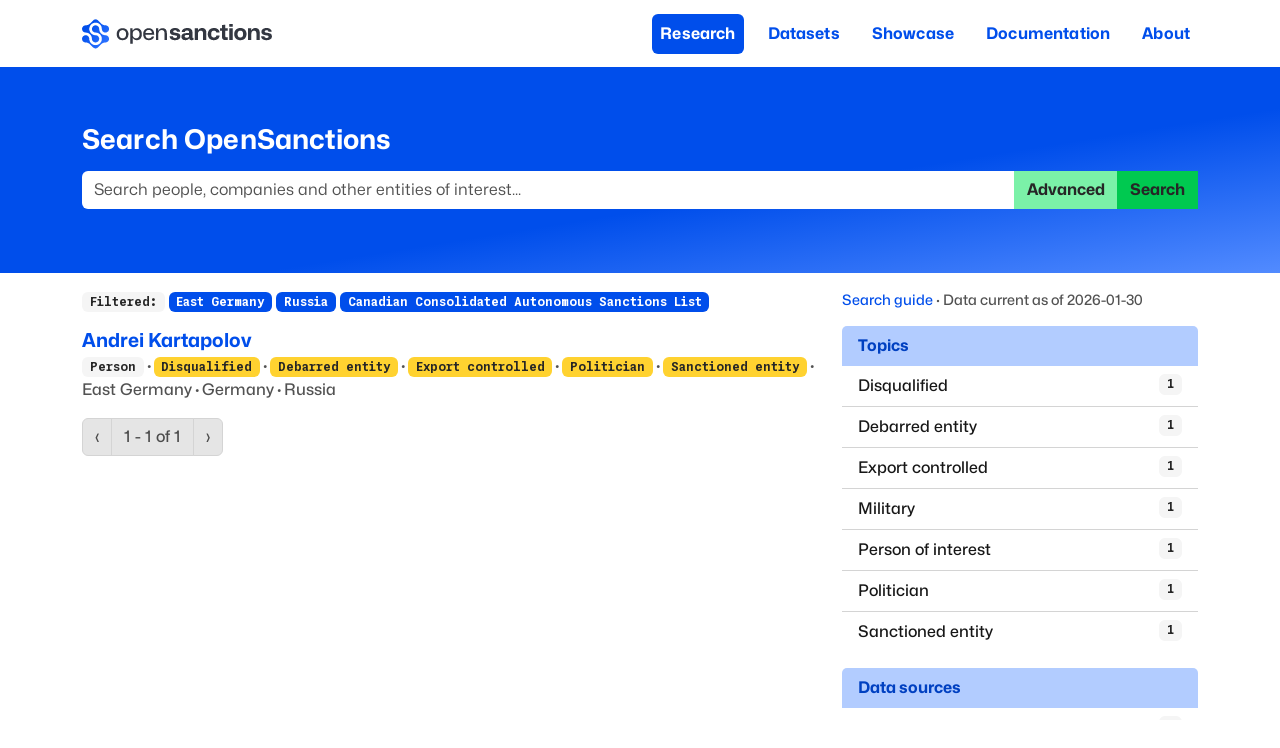

--- FILE ---
content_type: text/html; charset=utf-8
request_url: https://www.opensanctions.org/search/?countries=dd&countries=ru&datasets=ca_dfatd_sema_sanctions
body_size: 29047
content:
<!DOCTYPE html><html lang="en" class="monasans_ff0b5c12-module__75OJDq__variable monaspace_dcddaa74-module__2vPLfW__variable"><head><meta charSet="utf-8"/><meta name="viewport" content="width=device-width, initial-scale=1"/><link rel="preload" href="https://assets.opensanctions.org/images/nura/logo-oneline-color.svg" as="image"/><link rel="preload" href="https://assets.opensanctions.org/images/iso27001-alt.png" as="image"/><link rel="stylesheet" href="/_next/static/chunks/c9fc3e3ad92b7925.css" data-precedence="next"/><link rel="stylesheet" href="/_next/static/chunks/89c9f19a44b844a8.css" data-precedence="next"/><link rel="stylesheet" href="/_next/static/chunks/74c5ef7f1b6199b1.css" data-precedence="next"/><link rel="stylesheet" href="/_next/static/chunks/ee02be19312c9e41.css" data-precedence="next"/><link rel="preload" as="script" fetchPriority="low" href="/_next/static/chunks/28e3de90bbf4423c.js"/><script src="/_next/static/chunks/0c3a0ffb23f7ae6b.js" async=""></script><script src="/_next/static/chunks/eedbfd6860a133ea.js" async=""></script><script src="/_next/static/chunks/41fa46553c48e972.js" async=""></script><script src="/_next/static/chunks/turbopack-c49721c9e521219c.js" async=""></script><script src="/_next/static/chunks/87123bbc0e365894.js" async=""></script><script src="/_next/static/chunks/d2fdbd786fdb8816.js" async=""></script><script src="/_next/static/chunks/b94345aa23d8f5e6.js" async=""></script><script src="/_next/static/chunks/782da09c83ba1a6d.js" async=""></script><script src="/_next/static/chunks/1995b7068bf34fc9.js" async=""></script><script src="/_next/static/chunks/4c2d3693df307395.js" async=""></script><link rel="search" type="application/opensearchdescription+xml" title="OpenSanctions Search" href="/opensearch.xml"/><meta name="theme-color" content="#2563eb"/><title>Search - OpenSanctions</title><meta name="description" content="Provide a search term to search across sanctions lists and other persons of interest."/><meta name="application-name" content="OpenSanctions.org"/><meta name="creator" content="OpenSanctions"/><meta name="robots" content="index"/><link rel="canonical" href="https://www.opensanctions.org/search/"/><meta property="og:title" content="Search"/><meta property="og:description" content="Provide a search term to search across sanctions lists and other persons of interest."/><meta property="og:site_name" content="OpenSanctions.org"/><meta property="og:image" content="https://assets.opensanctions.org/images/nura/social.png"/><meta name="twitter:card" content="summary_large_image"/><meta name="twitter:creator" content="@open_sanctions"/><meta name="twitter:title" content="Search"/><meta name="twitter:description" content="Provide a search term to search across sanctions lists and other persons of interest."/><meta name="twitter:image" content="https://assets.opensanctions.org/images/nura/social.png"/><link rel="icon" href="https://assets.opensanctions.org/images/nura/favicon-32.png"/><link rel="apple-touch-icon" href="https://assets.opensanctions.org/images/nura/logo-icon-color.png"/><script src="/_next/static/chunks/a6dad97d9634a72d.js" noModule=""></script></head><body><div hidden=""><!--$--><!--/$--></div><!--$?--><template id="B:0"></template><div class="Layout-module-scss-module__QzM3ca__page"><nav role="banner" class="Navigation-module-scss-module__DyZFGG__navBar navbar navbar-expand-lg navbar-light"><div class="container"><a href="/"><span class="navbar-brand"><img src="https://assets.opensanctions.org/images/nura/logo-oneline-color.svg" width="190" height="30" class="align-top" alt="OpenSanctions"/></span></a><button type="button" aria-label="Toggle navigation" class="Navigation-module-scss-module__DyZFGG__navToggle navbar-toggler collapsed"><span class="navbar-toggler-icon"></span></button><div class="justify-content-end navbar-collapse collapse"><div class="justify-content-end Navigation-module-scss-module__DyZFGG__nav navbar-nav nav-pills" aria-label="Site menu" role="navigation"><a class="nav-link Navigation-module-scss-module__DyZFGG__navItem Navigation-module-scss-module__DyZFGG__active" href="/research/">Research</a><a class="nav-link Navigation-module-scss-module__DyZFGG__navItem" href="/datasets/">Datasets</a><a class="nav-link Navigation-module-scss-module__DyZFGG__navItem" href="/showcase/">Showcase</a><a class="nav-link Navigation-module-scss-module__DyZFGG__navItem" href="/docs/">Documentation</a><a class="nav-link Navigation-module-scss-module__DyZFGG__navItem" href="/docs/about/">About</a></div></div></div></nav><div class="Research-module-scss-module__ForLYW__researchBar"><div class="container"><h2>Search OpenSanctions</h2><form class="d-flex" action="/search/"><div class="input-group"><input placeholder="Search people, companies and other entities of interest..." disabled="" aria-label="Search" type="search" class="form-control" name="q" value=""/><a role="button" disabled="" href="/advancedsearch" aria-disabled="true" class="d-print-none btn btn-tertiary disabled">Advanced</a><button type="submit" disabled="" class="d-print-none btn btn-secondary">Search</button></div></form></div></div><div class="container"><div class="util-module-scss-module__34SA6q__spinner"><div class="spinner-grow text-secondary"></div></div></div></div><div class="d-print-none Footer-module-scss-module__kkxlOq__footer" role="contentinfo"><div class="container"><div class="row"><div class="col-md-10"><div class="row"><div class="col-md-3"><strong>What we do</strong><ul><li><a href="/docs/about/">About OpenSanctions</a></li><li><a href="/docs/">Documentation</a></li><li><a href="/licensing/">Commercial use</a></li></ul></div><div class="col-md-3"><strong>Collections</strong><ul><li><a href="/datasets/sanctions/">Global sanctions</a></li><li><a href="/pep/">Politically exposed persons</a></li><li><a href="/datasets/crime/">Criminal watchlists</a></li></ul></div><div class="col-md-3"><strong>Keep updated</strong><ul><li><a aria-hidden="true" href="/newsletter/"><svg xmlns="http://www.w3.org/2000/svg" viewBox="0 0 16 16" width="1em" height="1em" fill="currentColor" class="bi bi-envelope-open-heart-fill"><path d="M8.941.435a2 2 0 0 0-1.882 0l-6 3.2A2 2 0 0 0 0 5.4v.313l4.222 2.475q.035-.087.08-.17c.665-1.3 2.362-1.917 3.698-1.25 1.336-.667 3.033-.05 3.699 1.25a3 3 0 0 1 .08.17L16 5.713V5.4a2 2 0 0 0-1.059-1.765zM0 6.873l4 2.344c-.012.542.124 1.117.416 1.694l.004.006L0 13.372v-6.5Zm.059 7.611 4.9-2.723c.563.73 1.383 1.467 2.49 2.198l.551.365.551-.365c1.107-.73 1.927-1.467 2.49-2.198l4.9 2.723A2 2 0 0 1 14 16H2a2 2 0 0 1-1.941-1.516M16 13.372l-4.42-2.455.004-.006c.292-.577.428-1.152.415-1.694L16 6.873v6.5Z"></path><path d="M8 7.993c1.664-1.711 5.825 1.283 0 5.132-5.825-3.85-1.664-6.843 0-5.132"></path></svg></a> <a aria-label="Subscribe to our newsletter" href="/newsletter/">Newsletter</a></li><li><a aria-hidden="true" href="https://www.linkedin.com/company/opensanctions/"><svg xmlns="http://www.w3.org/2000/svg" viewBox="0 0 16 16" width="1em" height="1em" fill="currentColor" class="bi bi-linkedin"><path d="M0 1.146C0 .513.526 0 1.175 0h13.65C15.474 0 16 .513 16 1.146v13.708c0 .633-.526 1.146-1.175 1.146H1.175C.526 16 0 15.487 0 14.854zm4.943 12.248V6.169H2.542v7.225zm-1.2-8.212c.837 0 1.358-.554 1.358-1.248-.015-.709-.52-1.248-1.342-1.248S2.4 3.226 2.4 3.934c0 .694.521 1.248 1.327 1.248zm4.908 8.212V9.359c0-.216.016-.432.08-.586.173-.431.568-.878 1.232-.878.869 0 1.216.662 1.216 1.634v3.865h2.401V9.25c0-2.22-1.184-3.252-2.764-3.252-1.274 0-1.845.7-2.165 1.193v.025h-.016l.016-.025V6.169h-2.4c.03.678 0 7.225 0 7.225z"></path></svg></a> <a href="https://www.linkedin.com/company/opensanctions/">LinkedIn</a></li><li><a aria-hidden="true" href="https://github.com/opensanctions/opensanctions"><svg xmlns="http://www.w3.org/2000/svg" viewBox="0 0 16 16" width="1em" height="1em" fill="currentColor" class="bi bi-github"><path d="M8 0C3.58 0 0 3.58 0 8c0 3.54 2.29 6.53 5.47 7.59.4.07.55-.17.55-.38 0-.19-.01-.82-.01-1.49-2.01.37-2.53-.49-2.69-.94-.09-.23-.48-.94-.82-1.13-.28-.15-.68-.52-.01-.53.63-.01 1.08.58 1.23.82.72 1.21 1.87.87 2.33.66.07-.52.28-.87.51-1.07-1.78-.2-3.64-.89-3.64-3.95 0-.87.31-1.59.82-2.15-.08-.2-.36-1.02.08-2.12 0 0 .67-.21 2.2.82.64-.18 1.32-.27 2-.27s1.36.09 2 .27c1.53-1.04 2.2-.82 2.2-.82.44 1.1.16 1.92.08 2.12.51.56.82 1.27.82 2.15 0 3.07-1.87 3.75-3.65 3.95.29.25.54.73.54 1.48 0 1.07-.01 1.93-.01 2.2 0 .21.15.46.55.38A8.01 8.01 0 0 0 16 8c0-4.42-3.58-8-8-8"></path></svg></a> <a href="https://github.com/opensanctions/opensanctions">Github code</a></li></ul></div><div class="col-md-3"><strong>Get in touch</strong><ul><li><a aria-hidden="true" href="/support/"><svg xmlns="http://www.w3.org/2000/svg" viewBox="0 0 16 16" width="1em" height="1em" fill="currentColor" class="bi bi-life-preserver"><path d="M8 16A8 8 0 1 0 8 0a8 8 0 0 0 0 16m6.43-5.228a7.03 7.03 0 0 1-3.658 3.658l-1.115-2.788a4 4 0 0 0 1.985-1.985zM5.228 14.43a7.03 7.03 0 0 1-3.658-3.658l2.788-1.115a4 4 0 0 0 1.985 1.985zm9.202-9.202-2.788 1.115a4 4 0 0 0-1.985-1.985l1.115-2.788a7.03 7.03 0 0 1 3.658 3.658m-8.087-.87a4 4 0 0 0-1.985 1.985L1.57 5.228A7.03 7.03 0 0 1 5.228 1.57zM8 11a3 3 0 1 1 0-6 3 3 0 0 1 0 6"></path></svg></a> <a href="/support/">Get support</a></li><li><a aria-hidden="true" href="/sales/"><svg xmlns="http://www.w3.org/2000/svg" viewBox="0 0 16 16" width="1em" height="1em" fill="currentColor" class="bi bi-rocket-takeoff-fill"><path d="M12.17 9.53c2.307-2.592 3.278-4.684 3.641-6.218.21-.887.214-1.58.16-2.065a3.6 3.6 0 0 0-.108-.563 2 2 0 0 0-.078-.23V.453c-.073-.164-.168-.234-.352-.295a2 2 0 0 0-.16-.045 4 4 0 0 0-.57-.093c-.49-.044-1.19-.03-2.08.188-1.536.374-3.618 1.343-6.161 3.604l-2.4.238h-.006a2.55 2.55 0 0 0-1.524.734L.15 7.17a.512.512 0 0 0 .433.868l1.896-.271c.28-.04.592.013.955.132.232.076.437.16.655.248l.203.083c.196.816.66 1.58 1.275 2.195.613.614 1.376 1.08 2.191 1.277l.082.202c.089.218.173.424.249.657.118.363.172.676.132.956l-.271 1.9a.512.512 0 0 0 .867.433l2.382-2.386c.41-.41.668-.949.732-1.526zm.11-3.699c-.797.8-1.93.961-2.528.362-.598-.6-.436-1.733.361-2.532.798-.799 1.93-.96 2.528-.361s.437 1.732-.36 2.531Z"></path><path d="M5.205 10.787a7.6 7.6 0 0 0 1.804 1.352c-1.118 1.007-4.929 2.028-5.054 1.903-.126-.127.737-4.189 1.839-5.18.346.69.837 1.35 1.411 1.925"></path></svg></a> <a href="/sales/">Talk to sales</a></li><li><a aria-hidden="true" href="https://discuss.opensanctions.org"><svg xmlns="http://www.w3.org/2000/svg" viewBox="0 0 16 16" width="1em" height="1em" fill="currentColor" class="bi bi-chat-right-heart-fill"><path d="M16 2a2 2 0 0 0-2-2H2a2 2 0 0 0-2 2v8a2 2 0 0 0 2 2h9.586a1 1 0 0 1 .707.293l2.853 2.853a.5.5 0 0 0 .854-.353zM8 3.993c1.664-1.711 5.825 1.283 0 5.132-5.825-3.85-1.664-6.843 0-5.132"></path></svg></a> <a href="https://discuss.opensanctions.org">Forum</a></li></ul></div></div><div class="row"><p class="Footer-module-scss-module__kkxlOq__copyright">The data is licensed under the terms of <a rel="license" href="https://creativecommons.org/licenses/by-nc/4.0/">Creative Commons 4.0 Attribution NonCommercial</a></p><p class="Footer-module-scss-module__kkxlOq__copyright">Made with <svg xmlns="http://www.w3.org/2000/svg" viewBox="0 0 16 16" width="1em" height="1em" fill="currentColor" class="bi bi-heart-fill Footer-module-scss-module__kkxlOq__love"><path fill-rule="evenodd" d="M8 1.314C12.438-3.248 23.534 4.735 8 15-7.534 4.736 3.562-3.248 8 1.314"></path></svg> across Europe<!-- --> · <a href="/account/">API console</a> · <a href="https://status.opensanctions.org">System status</a> · <a href="/changelog/">Changelog</a> · <a href="https://trust.opensanctions.org">Trust Center</a> · <a href="/docs/privacy/">Privacy</a> · <a href="/docs/security/">Security</a> · <a href="/llms.txt">For LLMs</a> · <a href="/impressum/">Impressum</a></p></div></div><div class="col-md-2"><a href="http://trust.opensanctions.org/"><img src="https://assets.opensanctions.org/images/iso27001-alt.png" alt="We are ISO27001 certified!" class="Footer-module-scss-module__kkxlOq__logo" width="100%"/></a></div></div></div></div><div class="Footer-module-scss-module__kkxlOq__printFooter d-none d-print-block"><div class="container"><div class="Footer-module-scss-module__kkxlOq__footerImprint"><strong>OpenSanctions</strong> <span class="util-module-scss-module__34SA6q__spacer"> · </span> <!-- -->Data you can trust, on people you can’t<br/>OpenSanctions Datenbanken GmbH <span class="util-module-scss-module__34SA6q__spacer"> · </span> info@opensanctions.org <span class="util-module-scss-module__34SA6q__spacer"> · </span> <a href="https://opensanctions.org/meeting">https://opensanctions.org/meeting</a></div></div></div><!--/$--><script>requestAnimationFrame(function(){$RT=performance.now()});</script><script src="/_next/static/chunks/28e3de90bbf4423c.js" id="_R_" async=""></script><div hidden id="S:0"><template id="P:1"></template><!--$--><!--/$--></div><script>(self.__next_f=self.__next_f||[]).push([0])</script><script>self.__next_f.push([1,"1:\"$Sreact.fragment\"\n2:I[39756,[\"/_next/static/chunks/87123bbc0e365894.js\",\"/_next/static/chunks/d2fdbd786fdb8816.js\"],\"default\"]\n3:I[37457,[\"/_next/static/chunks/87123bbc0e365894.js\",\"/_next/static/chunks/d2fdbd786fdb8816.js\"],\"default\"]\n4:I[72701,[\"/_next/static/chunks/b94345aa23d8f5e6.js\",\"/_next/static/chunks/782da09c83ba1a6d.js\",\"/_next/static/chunks/1995b7068bf34fc9.js\"],\"Navbar\"]\n5:I[72701,[\"/_next/static/chunks/b94345aa23d8f5e6.js\",\"/_next/static/chunks/782da09c83ba1a6d.js\",\"/_next/static/chunks/1995b7068bf34fc9.js\"],\"Container\"]\n6:I[22016,[\"/_next/static/chunks/b94345aa23d8f5e6.js\",\"/_next/static/chunks/782da09c83ba1a6d.js\",\"/_next/static/chunks/1995b7068bf34fc9.js\"],\"\"]\n7:I[72701,[\"/_next/static/chunks/b94345aa23d8f5e6.js\",\"/_next/static/chunks/782da09c83ba1a6d.js\",\"/_next/static/chunks/1995b7068bf34fc9.js\"],\"NavbarBrand\"]\n8:I[72701,[\"/_next/static/chunks/b94345aa23d8f5e6.js\",\"/_next/static/chunks/782da09c83ba1a6d.js\",\"/_next/static/chunks/1995b7068bf34fc9.js\"],\"NavbarToggle\"]\n9:I[72701,[\"/_next/static/chunks/b94345aa23d8f5e6.js\",\"/_next/static/chunks/782da09c83ba1a6d.js\",\"/_next/static/chunks/1995b7068bf34fc9.js\"],\"NavbarCollapse\"]\na:I[72701,[\"/_next/static/chunks/b94345aa23d8f5e6.js\",\"/_next/static/chunks/782da09c83ba1a6d.js\",\"/_next/static/chunks/1995b7068bf34fc9.js\"],\"Nav\"]\nb:I[28977,[\"/_next/static/chunks/b94345aa23d8f5e6.js\",\"/_next/static/chunks/782da09c83ba1a6d.js\",\"/_next/static/chunks/1995b7068bf34fc9.js\"],\"default\"]\nc:I[72701,[\"/_next/static/chunks/b94345aa23d8f5e6.js\",\"/_next/static/chunks/782da09c83ba1a6d.js\",\"/_next/static/chunks/1995b7068bf34fc9.js\"],\"Row\"]\nd:I[72701,[\"/_next/static/chunks/b94345aa23d8f5e6.js\",\"/_next/static/chunks/782da09c83ba1a6d.js\",\"/_next/static/chunks/1995b7068bf34fc9.js\"],\"Col\"]\n20:I[68027,[\"/_next/static/chunks/87123bbc0e365894.js\",\"/_next/static/chunks/d2fdbd786fdb8816.js\"],\"default\"]\n22:I[97367,[\"/_next/static/chunks/87123bbc0e365894.js\",\"/_next/static/chunks/d2fdbd786fdb8816.js\"],\"OutletBoundary\"]\n23:\"$Sreact.suspense\"\n25:I[97367,[\"/_next/static/chunks/87123bbc0e365894.js\",\"/_next/static/chunks/d2fdbd786fdb8816.js\"],\"ViewportBoundary\"]\n27:I[97367,[\"/_next/static/chunks/87123bbc0e365894.js\",\"/_next/static/chunks/d2fdbd786fdb8816.js\"],\"MetadataBoundary\"]\n29:I[72701,[\"/_next/static/chunks/b94345aa23d8f5e6.js\",\"/_next/static/chunks/782da09c83ba1a6d.js\",\"/_next/static/chunks/1995b7068bf34fc9.js\"],\"InputGroup\"]\n2a:I[72701,[\"/_next/static/chunks/b94345aa23d8f5e6.js\",\"/_next/static/chunks/782da09c83ba1a6d.js\",\"/_next/static/chunks/1995b7068bf34fc9.js\"],\"FormControl\"]\n2b:I[72701,[\"/_next/static/chunks/b94345aa23d8f5e6.js\",\"/_next/static/chunks/782da09c83ba1a6d.js\",\"/_next/static/chunks/1995b7068bf34fc9.js\"],\"Button\"]\n2c:I[72701,[\"/_next/static/chunks/b94345aa23d8f5e6.js\",\"/_next/static/chunks/782da09c83ba1a6d.js\",\"/_next/static/chunks/1995b7068bf34fc9.js\"],\"Spinner\"]\n34:I[27201,[\"/_next/static/chunks/87123bbc0e365894.js\",\"/_next/static/chunks/d2fdbd786fdb8816.js\"],\"IconMark\"]\n:HL[\"/_next/static/chunks/c9fc3e3ad92b7925.css\",\"style\"]\n:HL[\"/_next/static/chunks/89c9f19a44b844a8.css\",\"style\"]\n:HL[\"/_next/static/media/Mona_Sans.p.ced65c67.woff2\",\"font\",{\"crossOrigin\":\"\",\"type\":\"font/woff2\"}]\n:HL[\"/_next/static/media/MonaspaceNeon_var.p.cd64ec24.woff2\",\"font\",{\"crossOrigin\":\"\",\"type\":\"font/woff2\"}]\n:HL[\"/_next/static/chunks/74c5ef7f1b6199b1.css\",\"style\"]\n:HL[\"/_next/static/chunks/ee02be19312c9e41.css\",\"style\"]\n:HL[\"https://assets.opensanctions.org/images/nura/logo-oneline-color.svg\",\"image\"]\n:HL[\"https://assets.opensanctions.org/images/iso27001-alt.png\",\"image\"]\n"])</script><script>self.__next_f.push([1,"0:{\"P\":null,\"b\":\"G5BZOCwz5eK1_hzTnLQTO\",\"c\":[\"\",\"search\",\"?countries=dd\u0026countries=ru\u0026datasets=ca_dfatd_sema_sanctions\"],\"q\":\"?countries=dd\u0026countries=ru\u0026datasets=ca_dfatd_sema_sanctions\",\"i\":false,\"f\":[[[\"\",{\"children\":[\"search\",{\"children\":[\"__PAGE__?{\\\"countries\\\":[\\\"dd\\\",\\\"ru\\\"],\\\"datasets\\\":\\\"ca_dfatd_sema_sanctions\\\"}\",{}]}]},\"$undefined\",\"$undefined\",true],[[\"$\",\"$1\",\"c\",{\"children\":[[[\"$\",\"link\",\"0\",{\"rel\":\"stylesheet\",\"href\":\"/_next/static/chunks/c9fc3e3ad92b7925.css\",\"precedence\":\"next\",\"crossOrigin\":\"$undefined\",\"nonce\":\"$undefined\"}],[\"$\",\"link\",\"1\",{\"rel\":\"stylesheet\",\"href\":\"/_next/static/chunks/89c9f19a44b844a8.css\",\"precedence\":\"next\",\"crossOrigin\":\"$undefined\",\"nonce\":\"$undefined\"}]],[\"$\",\"html\",null,{\"lang\":\"en\",\"className\":\"monasans_ff0b5c12-module__75OJDq__variable monaspace_dcddaa74-module__2vPLfW__variable\",\"children\":[[\"$\",\"head\",null,{\"children\":[\"$\",\"link\",null,{\"rel\":\"search\",\"type\":\"application/opensearchdescription+xml\",\"title\":\"OpenSanctions Search\",\"href\":\"/opensearch.xml\"}]}],[\"$\",\"body\",null,{\"children\":[\"$\",\"$L2\",null,{\"parallelRouterKey\":\"children\",\"error\":\"$undefined\",\"errorStyles\":\"$undefined\",\"errorScripts\":\"$undefined\",\"template\":[\"$\",\"$L3\",null,{}],\"templateStyles\":\"$undefined\",\"templateScripts\":\"$undefined\",\"notFound\":[[[\"$\",\"div\",null,{\"className\":\"Layout-module-scss-module__QzM3ca__page\",\"children\":[[\"$\",\"$L4\",null,{\"expand\":\"lg\",\"className\":\"Navigation-module-scss-module__DyZFGG__navBar\",\"role\":\"banner\",\"children\":[\"$\",\"$L5\",null,{\"children\":[[\"$\",\"$L6\",null,{\"href\":\"/\",\"passHref\":true,\"children\":[\"$\",\"$L7\",null,{\"children\":[\"$\",\"img\",null,{\"src\":\"https://assets.opensanctions.org/images/nura/logo-oneline-color.svg\",\"width\":\"190\",\"height\":\"30\",\"className\":\"align-top\",\"alt\":\"OpenSanctions\"}]}]}],[\"$\",\"$L8\",null,{\"className\":\"Navigation-module-scss-module__DyZFGG__navToggle\"}],[\"$\",\"$L9\",null,{\"className\":\"justify-content-end\",\"children\":[\"$\",\"$La\",null,{\"className\":\"justify-content-end Navigation-module-scss-module__DyZFGG__nav\",\"variant\":\"pills\",\"role\":\"navigation\",\"aria-label\":\"Site menu\",\"children\":[[\"$\",\"$L6\",null,{\"className\":\"nav-link Navigation-module-scss-module__DyZFGG__navItem\",\"href\":\"/research/\",\"prefetch\":false,\"children\":\"Research\"}],[\"$\",\"$L6\",null,{\"className\":\"nav-link Navigation-module-scss-module__DyZFGG__navItem\",\"href\":\"/datasets/\",\"prefetch\":false,\"children\":\"Datasets\"}],[\"$\",\"$L6\",null,{\"className\":\"nav-link Navigation-module-scss-module__DyZFGG__navItem\",\"href\":\"/showcase/\",\"prefetch\":false,\"children\":\"Showcase\"}],[\"$\",\"$L6\",null,{\"className\":\"nav-link Navigation-module-scss-module__DyZFGG__navItem\",\"href\":\"/docs/\",\"prefetch\":false,\"children\":\"Documentation\"}],[\"$\",\"$L6\",null,{\"className\":\"nav-link Navigation-module-scss-module__DyZFGG__navItem\",\"href\":\"/docs/about/\",\"prefetch\":false,\"children\":\"About\"}]]}]}]]}]}],[\"$\",\"$L5\",null,{\"children\":[[\"$\",\"h1\",null,{\"className\":\"Error-module-scss-module__-i2bdW__errorTitle\",\"children\":\"Page not found\"}],[\"$\",\"p\",null,{\"className\":\"Error-module-scss-module__-i2bdW__errorSummary\",\"children\":[\"The page you have requested cannot be found. Try visiting the \",[\"$\",\"$L6\",null,{\"href\":\"/datasets/\",\"children\":\"dataset listing\"}],\" to explore all material published on this site.\"]}]]}],[\"$\",\"$Lb\",null,{}]]}],[[\"$\",\"div\",null,{\"className\":\"d-print-none Footer-module-scss-module__kkxlOq__footer\",\"role\":\"contentinfo\",\"children\":[\"$\",\"$L5\",null,{\"children\":[\"$\",\"$Lc\",null,{\"children\":[[\"$\",\"$Ld\",null,{\"md\":10,\"children\":[[\"$\",\"$Lc\",null,{\"children\":[[\"$\",\"$Ld\",null,{\"md\":3,\"children\":[[\"$\",\"strong\",null,{\"children\":\"What we do\"}],[\"$\",\"ul\",null,{\"children\":[[\"$\",\"li\",null,{\"children\":[\"$\",\"$L6\",null,{\"href\":\"/docs/about/\",\"children\":\"About OpenSanctions\"}]}],[\"$\",\"li\",null,{\"children\":[\"$\",\"$L6\",null,{\"href\":\"/docs/\",\"children\":\"Documentation\"}]}],[\"$\",\"li\",null,{\"children\":[\"$\",\"$L6\",null,{\"href\":\"/licensing/\",\"children\":\"Commercial use\"}]}]]}]]}],[\"$\",\"$Ld\",null,{\"md\":3,\"children\":[[\"$\",\"strong\",null,{\"children\":\"Collections\"}],[\"$\",\"ul\",null,{\"children\":[[\"$\",\"li\",null,{\"children\":[\"$\",\"$L6\",null,{\"href\":\"/datasets/sanctions/\",\"children\":\"Global sanctions\"}]}],[\"$\",\"li\",null,{\"children\":[\"$\",\"$L6\",null,{\"href\":\"/pep/\",\"children\":\"Politically exposed persons\"}]}],[\"$\",\"li\",null,{\"children\":[\"$\",\"$L6\",null,{\"href\":\"/datasets/crime/\",\"children\":\"Criminal watchlists\"}]}]]}]]}],[\"$\",\"$Ld\",null,{\"md\":3,\"children\":[[\"$\",\"strong\",null,{\"children\":\"Keep updated\"}],[\"$\",\"ul\",null,{\"children\":[[\"$\",\"li\",null,{\"children\":[[\"$\",\"$L6\",null,{\"href\":\"/newsletter/\",\"aria-hidden\":\"true\",\"children\":[\"$\",\"svg\",null,{\"ref\":\"$undefined\",\"xmlns\":\"http://www.w3.org/2000/svg\",\"viewBox\":\"0 0 16 16\",\"width\":\"1em\",\"height\":\"1em\",\"fill\":\"currentColor\",\"className\":\"bi bi-envelope-open-heart-fill\",\"children\":[null,[\"$\",\"path\",null,{\"d\":\"M8.941.435a2 2 0 0 0-1.882 0l-6 3.2A2 2 0 0 0 0 5.4v.313l4.222 2.475q.035-.087.08-.17c.665-1.3 2.362-1.917 3.698-1.25 1.336-.667 3.033-.05 3.699 1.25a3 3 0 0 1 .08.17L16 5.713V5.4a2 2 0 0 0-1.059-1.765zM0 6.873l4 2.344c-.012.542.124 1.117.416 1.694l.004.006L0 13.372v-6.5Zm.059 7.611 4.9-2.723c.563.73 1.383 1.467 2.49 2.198l.551.365.551-.365c1.107-.73 1.927-1.467 2.49-2.198l4.9 2.723A2 2 0 0 1 14 16H2a2 2 0 0 1-1.941-1.516M16 13.372l-4.42-2.455.004-.006c.292-.577.428-1.152.415-1.694L16 6.873v6.5Z\"}],\"$Le\"]}]}],\" \",\"$Lf\"]}],\"$L10\",\"$L11\"]}]]}],\"$L12\"]}],\"$L13\"]}],\"$L14\"]}]}]}],\"$L15\"]],[\"$L16\",\"$L17\"]],\"forbidden\":\"$undefined\",\"unauthorized\":\"$undefined\"}]}]]}]]}],{\"children\":[\"$L18\",{\"children\":[\"$L19\",{},null,false,false]},[\"$L1a\",[\"$L1b\",\"$L1c\"],[\"$L1d\",\"$L1e\"]],false,false]},null,false,false],\"$L1f\",false]],\"m\":\"$undefined\",\"G\":[\"$20\",[]],\"S\":false}\n"])</script><script>self.__next_f.push([1,"e:[\"$\",\"path\",null,{\"d\":\"M8 7.993c1.664-1.711 5.825 1.283 0 5.132-5.825-3.85-1.664-6.843 0-5.132\"}]\nf:[\"$\",\"$L6\",null,{\"href\":\"/newsletter/\",\"aria-label\":\"Subscribe to our newsletter\",\"children\":\"Newsletter\"}]\n10:[\"$\",\"li\",null,{\"children\":[[\"$\",\"$L6\",null,{\"href\":\"https://www.linkedin.com/company/opensanctions/\",\"aria-hidden\":\"true\",\"children\":[\"$\",\"svg\",null,{\"ref\":\"$undefined\",\"xmlns\":\"http://www.w3.org/2000/svg\",\"viewBox\":\"0 0 16 16\",\"width\":\"1em\",\"height\":\"1em\",\"fill\":\"currentColor\",\"className\":\"bi bi-linkedin\",\"children\":[null,[\"$\",\"path\",null,{\"d\":\"M0 1.146C0 .513.526 0 1.175 0h13.65C15.474 0 16 .513 16 1.146v13.708c0 .633-.526 1.146-1.175 1.146H1.175C.526 16 0 15.487 0 14.854zm4.943 12.248V6.169H2.542v7.225zm-1.2-8.212c.837 0 1.358-.554 1.358-1.248-.015-.709-.52-1.248-1.342-1.248S2.4 3.226 2.4 3.934c0 .694.521 1.248 1.327 1.248zm4.908 8.212V9.359c0-.216.016-.432.08-.586.173-.431.568-.878 1.232-.878.869 0 1.216.662 1.216 1.634v3.865h2.401V9.25c0-2.22-1.184-3.252-2.764-3.252-1.274 0-1.845.7-2.165 1.193v.025h-.016l.016-.025V6.169h-2.4c.03.678 0 7.225 0 7.225z\"}]]}]}],\" \",[\"$\",\"$L6\",null,{\"href\":\"https://www.linkedin.com/company/opensanctions/\",\"children\":\"LinkedIn\"}]]}]\n11:[\"$\",\"li\",null,{\"children\":[[\"$\",\"$L6\",null,{\"href\":\"https://github.com/opensanctions/opensanctions\",\"aria-hidden\":\"true\",\"children\":[\"$\",\"svg\",null,{\"ref\":\"$undefined\",\"xmlns\":\"http://www.w3.org/2000/svg\",\"viewBox\":\"0 0 16 16\",\"width\":\"1em\",\"height\":\"1em\",\"fill\":\"currentColor\",\"className\":\"bi bi-github\",\"children\":[null,[\"$\",\"path\",null,{\"d\":\"M8 0C3.58 0 0 3.58 0 8c0 3.54 2.29 6.53 5.47 7.59.4.07.55-.17.55-.38 0-.19-.01-.82-.01-1.49-2.01.37-2.53-.49-2.69-.94-.09-.23-.48-.94-.82-1.13-.28-.15-.68-.52-.01-.53.63-.01 1.08.58 1.23.82.72 1.21 1.87.87 2.33.66.07-.52.28-.87.51-1.07-1.78-.2-3.64-.89-3.64-3.95 0-.87.31-1.59.82-2.15-.08-.2-.36-1.02.08-2.12 0 0 .67-.21 2.2.82.64-.18 1.32-.27 2-.27s1.36.09 2 .27c1.53-1.04 2.2-.82 2.2-.82.44 1.1.16 1.92.08 2.12.51.56.82 1.27.82 2.15 0 3.07-1.87 3.75-3.65 3.95.29.25.54.73.54 1.48 0 1.07-.01 1.93-.01 2.2 0 .21.15.46.55.38A8.01 8.01 0 0 0 16 8c0-4.42-3.58-8-8-8\"}]]}]}],\" \",[\"$\",\"$L6\",null,{\"href\":\"https://github.com/opensanctions/opensanctions\",\"children\":\"Github code\"}]]}]\n"])</script><script>self.__next_f.push([1,"12:[\"$\",\"$Ld\",null,{\"md\":3,\"children\":[[\"$\",\"strong\",null,{\"children\":\"Get in touch\"}],[\"$\",\"ul\",null,{\"children\":[[\"$\",\"li\",null,{\"children\":[[\"$\",\"$L6\",null,{\"href\":\"/support/\",\"prefetch\":false,\"aria-hidden\":\"true\",\"children\":[\"$\",\"svg\",null,{\"ref\":\"$undefined\",\"xmlns\":\"http://www.w3.org/2000/svg\",\"viewBox\":\"0 0 16 16\",\"width\":\"1em\",\"height\":\"1em\",\"fill\":\"currentColor\",\"className\":\"bi bi-life-preserver\",\"children\":[null,[\"$\",\"path\",null,{\"d\":\"M8 16A8 8 0 1 0 8 0a8 8 0 0 0 0 16m6.43-5.228a7.03 7.03 0 0 1-3.658 3.658l-1.115-2.788a4 4 0 0 0 1.985-1.985zM5.228 14.43a7.03 7.03 0 0 1-3.658-3.658l2.788-1.115a4 4 0 0 0 1.985 1.985zm9.202-9.202-2.788 1.115a4 4 0 0 0-1.985-1.985l1.115-2.788a7.03 7.03 0 0 1 3.658 3.658m-8.087-.87a4 4 0 0 0-1.985 1.985L1.57 5.228A7.03 7.03 0 0 1 5.228 1.57zM8 11a3 3 0 1 1 0-6 3 3 0 0 1 0 6\"}]]}]}],\" \",[\"$\",\"$L6\",null,{\"href\":\"/support/\",\"prefetch\":false,\"children\":\"Get support\"}]]}],[\"$\",\"li\",null,{\"children\":[[\"$\",\"$L6\",null,{\"href\":\"/sales/\",\"aria-hidden\":\"true\",\"children\":[\"$\",\"svg\",null,{\"ref\":\"$undefined\",\"xmlns\":\"http://www.w3.org/2000/svg\",\"viewBox\":\"0 0 16 16\",\"width\":\"1em\",\"height\":\"1em\",\"fill\":\"currentColor\",\"className\":\"bi bi-rocket-takeoff-fill\",\"children\":[null,[\"$\",\"path\",null,{\"d\":\"M12.17 9.53c2.307-2.592 3.278-4.684 3.641-6.218.21-.887.214-1.58.16-2.065a3.6 3.6 0 0 0-.108-.563 2 2 0 0 0-.078-.23V.453c-.073-.164-.168-.234-.352-.295a2 2 0 0 0-.16-.045 4 4 0 0 0-.57-.093c-.49-.044-1.19-.03-2.08.188-1.536.374-3.618 1.343-6.161 3.604l-2.4.238h-.006a2.55 2.55 0 0 0-1.524.734L.15 7.17a.512.512 0 0 0 .433.868l1.896-.271c.28-.04.592.013.955.132.232.076.437.16.655.248l.203.083c.196.816.66 1.58 1.275 2.195.613.614 1.376 1.08 2.191 1.277l.082.202c.089.218.173.424.249.657.118.363.172.676.132.956l-.271 1.9a.512.512 0 0 0 .867.433l2.382-2.386c.41-.41.668-.949.732-1.526zm.11-3.699c-.797.8-1.93.961-2.528.362-.598-.6-.436-1.733.361-2.532.798-.799 1.93-.96 2.528-.361s.437 1.732-.36 2.531Z\"}],[\"$\",\"path\",null,{\"d\":\"M5.205 10.787a7.6 7.6 0 0 0 1.804 1.352c-1.118 1.007-4.929 2.028-5.054 1.903-.126-.127.737-4.189 1.839-5.18.346.69.837 1.35 1.411 1.925\"}]]}]}],\" \",[\"$\",\"$L6\",null,{\"href\":\"/sales/\",\"children\":\"Talk to sales\"}]]}],[\"$\",\"li\",null,{\"children\":[[\"$\",\"$L6\",null,{\"href\":\"https://discuss.opensanctions.org\",\"prefetch\":false,\"aria-hidden\":\"true\",\"children\":[\"$\",\"svg\",null,{\"ref\":\"$undefined\",\"xmlns\":\"http://www.w3.org/2000/svg\",\"viewBox\":\"0 0 16 16\",\"width\":\"1em\",\"height\":\"1em\",\"fill\":\"currentColor\",\"className\":\"bi bi-chat-right-heart-fill\",\"children\":[null,[\"$\",\"path\",null,{\"d\":\"M16 2a2 2 0 0 0-2-2H2a2 2 0 0 0-2 2v8a2 2 0 0 0 2 2h9.586a1 1 0 0 1 .707.293l2.853 2.853a.5.5 0 0 0 .854-.353zM8 3.993c1.664-1.711 5.825 1.283 0 5.132-5.825-3.85-1.664-6.843 0-5.132\"}]]}]}],\" \",[\"$\",\"$L6\",null,{\"href\":\"https://discuss.opensanctions.org\",\"prefetch\":false,\"children\":\"Forum\"}]]}]]}]]}]\n"])</script><script>self.__next_f.push([1,"13:[\"$\",\"$Lc\",null,{\"children\":[[\"$\",\"p\",null,{\"className\":\"Footer-module-scss-module__kkxlOq__copyright\",\"children\":[\"The data is licensed under the terms of \",[\"$\",\"$L6\",null,{\"href\":\"https://creativecommons.org/licenses/by-nc/4.0/\",\"rel\":\"license\",\"children\":\"Creative Commons 4.0 Attribution NonCommercial\"}]]}],[\"$\",\"p\",null,{\"className\":\"Footer-module-scss-module__kkxlOq__copyright\",\"children\":[\"Made with \",[\"$\",\"svg\",null,{\"ref\":\"$undefined\",\"xmlns\":\"http://www.w3.org/2000/svg\",\"viewBox\":\"0 0 16 16\",\"width\":\"1em\",\"height\":\"1em\",\"fill\":\"currentColor\",\"className\":\"bi bi-heart-fill Footer-module-scss-module__kkxlOq__love\",\"children\":[null,[\"$\",\"path\",null,{\"fillRule\":\"evenodd\",\"d\":\"M8 1.314C12.438-3.248 23.534 4.735 8 15-7.534 4.736 3.562-3.248 8 1.314\"}]]}],\" across Europe\",\" · \",[\"$\",\"$L6\",null,{\"href\":\"/account/\",\"prefetch\":false,\"children\":\"API console\"}],\" · \",[\"$\",\"$L6\",null,{\"href\":\"https://status.opensanctions.org\",\"children\":\"System status\"}],\" · \",[\"$\",\"$L6\",null,{\"href\":\"/changelog/\",\"children\":\"Changelog\"}],\" · \",[\"$\",\"$L6\",null,{\"href\":\"https://trust.opensanctions.org\",\"children\":\"Trust Center\"}],\" · \",[\"$\",\"$L6\",null,{\"href\":\"/docs/privacy/\",\"prefetch\":false,\"children\":\"Privacy\"}],\" · \",[\"$\",\"$L6\",null,{\"href\":\"/docs/security/\",\"prefetch\":false,\"children\":\"Security\"}],\" · \",[\"$\",\"$L6\",null,{\"href\":\"/llms.txt\",\"prefetch\":false,\"children\":\"For LLMs\"}],\" · \",[\"$\",\"$L6\",null,{\"href\":\"/impressum/\",\"prefetch\":false,\"children\":\"Impressum\"}]]}]]}]\n"])</script><script>self.__next_f.push([1,"14:[\"$\",\"$Ld\",null,{\"md\":2,\"children\":[\"$\",\"$L6\",null,{\"href\":\"http://trust.opensanctions.org/\",\"children\":[\"$\",\"img\",null,{\"src\":\"https://assets.opensanctions.org/images/iso27001-alt.png\",\"alt\":\"We are ISO27001 certified!\",\"className\":\"Footer-module-scss-module__kkxlOq__logo\",\"width\":\"100%\"}]}]}]\n15:[\"$\",\"div\",null,{\"className\":\"Footer-module-scss-module__kkxlOq__printFooter d-none d-print-block\",\"children\":[\"$\",\"$L5\",null,{\"children\":[\"$\",\"div\",null,{\"className\":\"Footer-module-scss-module__kkxlOq__footerImprint\",\"children\":[[\"$\",\"strong\",null,{\"children\":\"OpenSanctions\"}],\" \",[\"$\",\"span\",null,{\"className\":\"util-module-scss-module__34SA6q__spacer\",\"children\":\" · \"}],\" \",\"Data you can trust, on people you can’t\",[\"$\",\"br\",null,{}],\"OpenSanctions Datenbanken GmbH \",[\"$\",\"span\",null,{\"className\":\"util-module-scss-module__34SA6q__spacer\",\"children\":\" · \"}],\" info@opensanctions.org \",[\"$\",\"span\",null,{\"className\":\"util-module-scss-module__34SA6q__spacer\",\"children\":\" · \"}],\" \",[\"$\",\"$L6\",null,{\"href\":\"https://opensanctions.org/meeting\",\"children\":\"https://opensanctions.org/meeting\"}]]}]}]}]\n16:[\"$\",\"link\",\"0\",{\"rel\":\"stylesheet\",\"href\":\"/_next/static/chunks/74c5ef7f1b6199b1.css\",\"precedence\":\"next\",\"crossOrigin\":\"$undefined\",\"nonce\":\"$undefined\"}]\n17:[\"$\",\"link\",\"1\",{\"rel\":\"stylesheet\",\"href\":\"/_next/static/chunks/ee02be19312c9e41.css\",\"precedence\":\"next\",\"crossOrigin\":\"$undefined\",\"nonce\":\"$undefined\"}]\n18:[\"$\",\"$1\",\"c\",{\"children\":[null,[\"$\",\"$L2\",null,{\"parallelRouterKey\":\"children\",\"error\":\"$undefined\",\"errorStyles\":\"$undefined\",\"errorScripts\":\"$undefined\",\"template\":[\"$\",\"$L3\",null,{}],\"templateStyles\":\"$undefined\",\"templateScripts\":\"$undefined\",\"notFound\":\"$undefined\",\"forbidden\":\"$undefined\",\"unauthorized\":\"$undefined\"}]]}]\n19:[\"$\",\"$1\",\"c\",{\"children\":[\"$L21\",[[\"$\",\"link\",\"0\",{\"rel\":\"stylesheet\",\"href\":\"/_next/static/chunks/74c5ef7f1b6199b1.css\",\"precedence\":\"next\",\"crossOrigin\":\"$undefined\",\"nonce\":\"$undefined\"}],[\"$\",\"link\",\"1\",{\"rel\":\"stylesheet\",\"href\":\"/_next/static/chunks/ee02be19312c9e41.css\",\"precedence\":\"next\",\"crossOrigin\":\"$undefined\",\"nonce\":\"$undefined\"}],[\"$\",\"script\",\"script-0\",{\"src\":\"/_next/static/chunks/b94345aa23d8f5e6.js\",\"async\":true,\"nonce\":\"$undefined\"}],[\"$\",\"script\",\"script-1\",{\"src\":\"/_next/static/chunks/782da09c83ba1a6d.js\",\"async\":true,\"nonce\":\"$undefined\"}],[\"$\",\"script\",\"script-2\",{\"src\":\"/_next/static/chunks/1995b7068bf34fc9.js\",\"async\":true,\"nonce\":\"$undefined\"}]],[\"$\",\"$L22\",null,{\"children\":[\"$\",\"$23\",null,{\"name\":\"Next.MetadataOutlet\",\"children\":\"$@24\"}]}]]}]\n1b:[\"$\",\"link\",\"0\",{\"rel\":\"stylesheet\",\"href\":\"/_next/static/chunks/74c5ef7f1b6199b1.css\",\"precedence\":\"next\",\"crossOrigin\":\"$undefined\",\"nonce\":\"$undefined\"}]\n1c:[\"$\",\"link\",\"1\",{\"rel\":\"stylesheet\",\"href\":\"/_next/static/chunks/ee02be19312c9e41.css\",\"precedence\":\"next\",\"crossOrigin\":\"$undefined\",\"nonce\":\"$undefined\"}]\n1d:[\"$\",\"script\",\"script-0\",{\"src\":\"/_next/static/chunks/4c2d3693df307395.js\",\"async\":true}]\n1e:[\"$\",\"script\",\"script-1\",{\"src\":\"/_next/static/chunks/782da09c83ba1a6d.js\",\"async\":true}]\n1f:[\"$\",\"$1\",\"h\",{\"children\":[null,[\"$\",\"$L25\",null,{\"children\":\"$L26\"}],[\"$\",\"div\",null,{\"hidden\":true,\"children\":[\"$\",\"$L27\",null,{\"children\":[\"$\",\"$23\",null,{\"name\":\"Next.Metadata\",\"children\":\"$L28\"}]}]}],null]}]\n"])</script><script>self.__next_f.push([1,"1a:[\"$\",\"$1\",\"l\",{\"children\":[[\"$\",\"div\",null,{\"className\":\"Layout-module-scss-module__QzM3ca__page\",\"children\":[[\"$\",\"$L4\",null,{\"expand\":\"lg\",\"className\":\"Navigation-module-scss-module__DyZFGG__navBar\",\"role\":\"banner\",\"children\":[\"$\",\"$L5\",null,{\"children\":[[\"$\",\"$L6\",null,{\"href\":\"/\",\"passHref\":true,\"children\":[\"$\",\"$L7\",null,{\"children\":[\"$\",\"img\",null,{\"src\":\"https://assets.opensanctions.org/images/nura/logo-oneline-color.svg\",\"width\":\"190\",\"height\":\"30\",\"className\":\"align-top\",\"alt\":\"OpenSanctions\"}]}]}],[\"$\",\"$L8\",null,{\"className\":\"Navigation-module-scss-module__DyZFGG__navToggle\"}],[\"$\",\"$L9\",null,{\"className\":\"justify-content-end\",\"children\":[\"$\",\"$La\",null,{\"className\":\"justify-content-end Navigation-module-scss-module__DyZFGG__nav\",\"variant\":\"pills\",\"role\":\"navigation\",\"aria-label\":\"Site menu\",\"children\":[[\"$\",\"$L6\",null,{\"className\":\"nav-link Navigation-module-scss-module__DyZFGG__navItem Navigation-module-scss-module__DyZFGG__active\",\"href\":\"/research/\",\"prefetch\":false,\"children\":\"Research\"}],[\"$\",\"$L6\",null,{\"className\":\"nav-link Navigation-module-scss-module__DyZFGG__navItem\",\"href\":\"/datasets/\",\"prefetch\":false,\"children\":\"Datasets\"}],[\"$\",\"$L6\",null,{\"className\":\"nav-link Navigation-module-scss-module__DyZFGG__navItem\",\"href\":\"/showcase/\",\"prefetch\":false,\"children\":\"Showcase\"}],[\"$\",\"$L6\",null,{\"className\":\"nav-link Navigation-module-scss-module__DyZFGG__navItem\",\"href\":\"/docs/\",\"prefetch\":false,\"children\":\"Documentation\"}],[\"$\",\"$L6\",null,{\"className\":\"nav-link Navigation-module-scss-module__DyZFGG__navItem\",\"href\":\"/docs/about/\",\"prefetch\":false,\"children\":\"About\"}]]}]}]]}]}],[[\"$\",\"div\",null,{\"className\":\"Research-module-scss-module__ForLYW__researchBar\",\"children\":[\"$\",\"$L5\",null,{\"children\":[[\"$\",\"h2\",null,{\"children\":\"Search OpenSanctions\"}],[\"$\",\"form\",null,{\"className\":\"d-flex\",\"action\":\"/search/\",\"children\":[\"$\",\"$L29\",null,{\"children\":[[\"$\",\"$L2a\",null,{\"type\":\"search\",\"name\":\"q\",\"defaultValue\":\"\",\"placeholder\":\"Search people, companies and other entities of interest...\",\"className\":\"$undefined\",\"disabled\":true,\"aria-label\":\"Search\"}],[\"$\",\"$L2b\",null,{\"variant\":\"tertiary\",\"className\":\"d-print-none\",\"href\":\"/advancedsearch\",\"disabled\":true,\"children\":\"Advanced\"}],[\"$\",\"$L2b\",null,{\"variant\":\"secondary\",\"className\":\"d-print-none\",\"type\":\"submit\",\"disabled\":true,\"children\":\"Search\"}],[]]}]}]]}]}],[\"$\",\"$L5\",null,{\"children\":[\"$\",\"div\",null,{\"className\":\"util-module-scss-module__34SA6q__spinner\",\"children\":[\"$\",\"$L2c\",null,{\"animation\":\"grow\",\"variant\":\"secondary\"}]}]}]],[\"$\",\"$Lb\",null,{}]]}],[[\"$\",\"div\",null,{\"className\":\"d-print-none Footer-module-scss-module__kkxlOq__footer\",\"role\":\"contentinfo\",\"children\":[\"$\",\"$L5\",null,{\"children\":[\"$\",\"$Lc\",null,{\"children\":[[\"$\",\"$Ld\",null,{\"md\":10,\"children\":[[\"$\",\"$Lc\",null,{\"children\":[[\"$\",\"$Ld\",null,{\"md\":3,\"children\":[[\"$\",\"strong\",null,{\"children\":\"What we do\"}],[\"$\",\"ul\",null,{\"children\":[[\"$\",\"li\",null,{\"children\":[\"$\",\"$L6\",null,{\"href\":\"/docs/about/\",\"children\":\"About OpenSanctions\"}]}],[\"$\",\"li\",null,{\"children\":[\"$\",\"$L6\",null,{\"href\":\"/docs/\",\"children\":\"Documentation\"}]}],[\"$\",\"li\",null,{\"children\":[\"$\",\"$L6\",null,{\"href\":\"/licensing/\",\"children\":\"Commercial use\"}]}]]}]]}],[\"$\",\"$Ld\",null,{\"md\":3,\"children\":[[\"$\",\"strong\",null,{\"children\":\"Collections\"}],[\"$\",\"ul\",null,{\"children\":[[\"$\",\"li\",null,{\"children\":[\"$\",\"$L6\",null,{\"href\":\"/datasets/sanctions/\",\"children\":\"Global sanctions\"}]}],[\"$\",\"li\",null,{\"children\":[\"$\",\"$L6\",null,{\"href\":\"/pep/\",\"children\":\"Politically exposed persons\"}]}],[\"$\",\"li\",null,{\"children\":[\"$\",\"$L6\",null,{\"href\":\"/datasets/crime/\",\"children\":\"Criminal watchlists\"}]}]]}]]}],[\"$\",\"$Ld\",null,{\"md\":3,\"children\":[[\"$\",\"strong\",null,{\"children\":\"Keep updated\"}],[\"$\",\"ul\",null,{\"children\":[[\"$\",\"li\",null,{\"children\":[[\"$\",\"$L6\",null,{\"href\":\"/newsletter/\",\"aria-hidden\":\"true\",\"children\":[\"$\",\"svg\",null,{\"ref\":\"$undefined\",\"xmlns\":\"http://www.w3.org/2000/svg\",\"viewBox\":\"0 0 16 16\",\"width\":\"1em\",\"height\":\"1em\",\"fill\":\"currentColor\",\"className\":\"bi bi-envelope-open-heart-fill\",\"children\":[null,[\"$\",\"path\",null,{\"d\":\"M8.941.435a2 2 0 0 0-1.882 0l-6 3.2A2 2 0 0 0 0 5.4v.313l4.222 2.475q.035-.087.08-.17c.665-1.3 2.362-1.917 3.698-1.25 1.336-.667 3.033-.05 3.699 1.25a3 3 0 0 1 .08.17L16 5.713V5.4a2 2 0 0 0-1.059-1.765zM0 6.873l4 2.344c-.012.542.124 1.117.416 1.694l.004.006L0 13.372v-6.5Zm.059 7.611 4.9-2.723c.563.73 1.383 1.467 2.49 2.198l.551.365.551-.365c1.107-.73 1.927-1.467 2.49-2.198l4.9 2.723A2 2 0 0 1 14 16H2a2 2 0 0 1-1.941-1.516M16 13.372l-4.42-2.455.004-.006c.292-.577.428-1.152.415-1.694L16 6.873v6.5Z\"}],[\"$\",\"path\",null,{\"d\":\"M8 7.993c1.664-1.711 5.825 1.283 0 5.132-5.825-3.85-1.664-6.843 0-5.132\"}]]}]}],\" \",\"$L2d\"]}],\"$L2e\",\"$L2f\"]}]]}],\"$L30\"]}],\"$L31\"]}],\"$L32\"]}]}]}],\"$L33\"]]}]\n"])</script><script>self.__next_f.push([1,"2d:[\"$\",\"$L6\",null,{\"href\":\"/newsletter/\",\"aria-label\":\"Subscribe to our newsletter\",\"children\":\"Newsletter\"}]\n2e:[\"$\",\"li\",null,{\"children\":[[\"$\",\"$L6\",null,{\"href\":\"https://www.linkedin.com/company/opensanctions/\",\"aria-hidden\":\"true\",\"children\":[\"$\",\"svg\",null,{\"ref\":\"$undefined\",\"xmlns\":\"http://www.w3.org/2000/svg\",\"viewBox\":\"0 0 16 16\",\"width\":\"1em\",\"height\":\"1em\",\"fill\":\"currentColor\",\"className\":\"bi bi-linkedin\",\"children\":[null,[\"$\",\"path\",null,{\"d\":\"M0 1.146C0 .513.526 0 1.175 0h13.65C15.474 0 16 .513 16 1.146v13.708c0 .633-.526 1.146-1.175 1.146H1.175C.526 16 0 15.487 0 14.854zm4.943 12.248V6.169H2.542v7.225zm-1.2-8.212c.837 0 1.358-.554 1.358-1.248-.015-.709-.52-1.248-1.342-1.248S2.4 3.226 2.4 3.934c0 .694.521 1.248 1.327 1.248zm4.908 8.212V9.359c0-.216.016-.432.08-.586.173-.431.568-.878 1.232-.878.869 0 1.216.662 1.216 1.634v3.865h2.401V9.25c0-2.22-1.184-3.252-2.764-3.252-1.274 0-1.845.7-2.165 1.193v.025h-.016l.016-.025V6.169h-2.4c.03.678 0 7.225 0 7.225z\"}]]}]}],\" \",[\"$\",\"$L6\",null,{\"href\":\"https://www.linkedin.com/company/opensanctions/\",\"children\":\"LinkedIn\"}]]}]\n2f:[\"$\",\"li\",null,{\"children\":[[\"$\",\"$L6\",null,{\"href\":\"https://github.com/opensanctions/opensanctions\",\"aria-hidden\":\"true\",\"children\":[\"$\",\"svg\",null,{\"ref\":\"$undefined\",\"xmlns\":\"http://www.w3.org/2000/svg\",\"viewBox\":\"0 0 16 16\",\"width\":\"1em\",\"height\":\"1em\",\"fill\":\"currentColor\",\"className\":\"bi bi-github\",\"children\":[null,[\"$\",\"path\",null,{\"d\":\"M8 0C3.58 0 0 3.58 0 8c0 3.54 2.29 6.53 5.47 7.59.4.07.55-.17.55-.38 0-.19-.01-.82-.01-1.49-2.01.37-2.53-.49-2.69-.94-.09-.23-.48-.94-.82-1.13-.28-.15-.68-.52-.01-.53.63-.01 1.08.58 1.23.82.72 1.21 1.87.87 2.33.66.07-.52.28-.87.51-1.07-1.78-.2-3.64-.89-3.64-3.95 0-.87.31-1.59.82-2.15-.08-.2-.36-1.02.08-2.12 0 0 .67-.21 2.2.82.64-.18 1.32-.27 2-.27s1.36.09 2 .27c1.53-1.04 2.2-.82 2.2-.82.44 1.1.16 1.92.08 2.12.51.56.82 1.27.82 2.15 0 3.07-1.87 3.75-3.65 3.95.29.25.54.73.54 1.48 0 1.07-.01 1.93-.01 2.2 0 .21.15.46.55.38A8.01 8.01 0 0 0 16 8c0-4.42-3.58-8-8-8\"}]]}]}],\" \",[\"$\",\"$L6\",null,{\"href\":\"https://github.com/opensanctions/opensanctions\",\"children\":\"Github code\"}]]}]\n"])</script><script>self.__next_f.push([1,"30:[\"$\",\"$Ld\",null,{\"md\":3,\"children\":[[\"$\",\"strong\",null,{\"children\":\"Get in touch\"}],[\"$\",\"ul\",null,{\"children\":[[\"$\",\"li\",null,{\"children\":[[\"$\",\"$L6\",null,{\"href\":\"/support/\",\"prefetch\":false,\"aria-hidden\":\"true\",\"children\":[\"$\",\"svg\",null,{\"ref\":\"$undefined\",\"xmlns\":\"http://www.w3.org/2000/svg\",\"viewBox\":\"0 0 16 16\",\"width\":\"1em\",\"height\":\"1em\",\"fill\":\"currentColor\",\"className\":\"bi bi-life-preserver\",\"children\":[null,[\"$\",\"path\",null,{\"d\":\"M8 16A8 8 0 1 0 8 0a8 8 0 0 0 0 16m6.43-5.228a7.03 7.03 0 0 1-3.658 3.658l-1.115-2.788a4 4 0 0 0 1.985-1.985zM5.228 14.43a7.03 7.03 0 0 1-3.658-3.658l2.788-1.115a4 4 0 0 0 1.985 1.985zm9.202-9.202-2.788 1.115a4 4 0 0 0-1.985-1.985l1.115-2.788a7.03 7.03 0 0 1 3.658 3.658m-8.087-.87a4 4 0 0 0-1.985 1.985L1.57 5.228A7.03 7.03 0 0 1 5.228 1.57zM8 11a3 3 0 1 1 0-6 3 3 0 0 1 0 6\"}]]}]}],\" \",[\"$\",\"$L6\",null,{\"href\":\"/support/\",\"prefetch\":false,\"children\":\"Get support\"}]]}],[\"$\",\"li\",null,{\"children\":[[\"$\",\"$L6\",null,{\"href\":\"/sales/\",\"aria-hidden\":\"true\",\"children\":[\"$\",\"svg\",null,{\"ref\":\"$undefined\",\"xmlns\":\"http://www.w3.org/2000/svg\",\"viewBox\":\"0 0 16 16\",\"width\":\"1em\",\"height\":\"1em\",\"fill\":\"currentColor\",\"className\":\"bi bi-rocket-takeoff-fill\",\"children\":[null,[\"$\",\"path\",null,{\"d\":\"M12.17 9.53c2.307-2.592 3.278-4.684 3.641-6.218.21-.887.214-1.58.16-2.065a3.6 3.6 0 0 0-.108-.563 2 2 0 0 0-.078-.23V.453c-.073-.164-.168-.234-.352-.295a2 2 0 0 0-.16-.045 4 4 0 0 0-.57-.093c-.49-.044-1.19-.03-2.08.188-1.536.374-3.618 1.343-6.161 3.604l-2.4.238h-.006a2.55 2.55 0 0 0-1.524.734L.15 7.17a.512.512 0 0 0 .433.868l1.896-.271c.28-.04.592.013.955.132.232.076.437.16.655.248l.203.083c.196.816.66 1.58 1.275 2.195.613.614 1.376 1.08 2.191 1.277l.082.202c.089.218.173.424.249.657.118.363.172.676.132.956l-.271 1.9a.512.512 0 0 0 .867.433l2.382-2.386c.41-.41.668-.949.732-1.526zm.11-3.699c-.797.8-1.93.961-2.528.362-.598-.6-.436-1.733.361-2.532.798-.799 1.93-.96 2.528-.361s.437 1.732-.36 2.531Z\"}],[\"$\",\"path\",null,{\"d\":\"M5.205 10.787a7.6 7.6 0 0 0 1.804 1.352c-1.118 1.007-4.929 2.028-5.054 1.903-.126-.127.737-4.189 1.839-5.18.346.69.837 1.35 1.411 1.925\"}]]}]}],\" \",[\"$\",\"$L6\",null,{\"href\":\"/sales/\",\"children\":\"Talk to sales\"}]]}],[\"$\",\"li\",null,{\"children\":[[\"$\",\"$L6\",null,{\"href\":\"https://discuss.opensanctions.org\",\"prefetch\":false,\"aria-hidden\":\"true\",\"children\":[\"$\",\"svg\",null,{\"ref\":\"$undefined\",\"xmlns\":\"http://www.w3.org/2000/svg\",\"viewBox\":\"0 0 16 16\",\"width\":\"1em\",\"height\":\"1em\",\"fill\":\"currentColor\",\"className\":\"bi bi-chat-right-heart-fill\",\"children\":[null,[\"$\",\"path\",null,{\"d\":\"M16 2a2 2 0 0 0-2-2H2a2 2 0 0 0-2 2v8a2 2 0 0 0 2 2h9.586a1 1 0 0 1 .707.293l2.853 2.853a.5.5 0 0 0 .854-.353zM8 3.993c1.664-1.711 5.825 1.283 0 5.132-5.825-3.85-1.664-6.843 0-5.132\"}]]}]}],\" \",[\"$\",\"$L6\",null,{\"href\":\"https://discuss.opensanctions.org\",\"prefetch\":false,\"children\":\"Forum\"}]]}]]}]]}]\n"])</script><script>self.__next_f.push([1,"31:[\"$\",\"$Lc\",null,{\"children\":[[\"$\",\"p\",null,{\"className\":\"Footer-module-scss-module__kkxlOq__copyright\",\"children\":[\"The data is licensed under the terms of \",[\"$\",\"$L6\",null,{\"href\":\"https://creativecommons.org/licenses/by-nc/4.0/\",\"rel\":\"license\",\"children\":\"Creative Commons 4.0 Attribution NonCommercial\"}]]}],[\"$\",\"p\",null,{\"className\":\"Footer-module-scss-module__kkxlOq__copyright\",\"children\":[\"Made with \",[\"$\",\"svg\",null,{\"ref\":\"$undefined\",\"xmlns\":\"http://www.w3.org/2000/svg\",\"viewBox\":\"0 0 16 16\",\"width\":\"1em\",\"height\":\"1em\",\"fill\":\"currentColor\",\"className\":\"bi bi-heart-fill Footer-module-scss-module__kkxlOq__love\",\"children\":[null,[\"$\",\"path\",null,{\"fillRule\":\"evenodd\",\"d\":\"M8 1.314C12.438-3.248 23.534 4.735 8 15-7.534 4.736 3.562-3.248 8 1.314\"}]]}],\" across Europe\",\" · \",[\"$\",\"$L6\",null,{\"href\":\"/account/\",\"prefetch\":false,\"children\":\"API console\"}],\" · \",[\"$\",\"$L6\",null,{\"href\":\"https://status.opensanctions.org\",\"children\":\"System status\"}],\" · \",[\"$\",\"$L6\",null,{\"href\":\"/changelog/\",\"children\":\"Changelog\"}],\" · \",[\"$\",\"$L6\",null,{\"href\":\"https://trust.opensanctions.org\",\"children\":\"Trust Center\"}],\" · \",[\"$\",\"$L6\",null,{\"href\":\"/docs/privacy/\",\"prefetch\":false,\"children\":\"Privacy\"}],\" · \",[\"$\",\"$L6\",null,{\"href\":\"/docs/security/\",\"prefetch\":false,\"children\":\"Security\"}],\" · \",[\"$\",\"$L6\",null,{\"href\":\"/llms.txt\",\"prefetch\":false,\"children\":\"For LLMs\"}],\" · \",[\"$\",\"$L6\",null,{\"href\":\"/impressum/\",\"prefetch\":false,\"children\":\"Impressum\"}]]}]]}]\n"])</script><script>self.__next_f.push([1,"32:[\"$\",\"$Ld\",null,{\"md\":2,\"children\":[\"$\",\"$L6\",null,{\"href\":\"http://trust.opensanctions.org/\",\"children\":[\"$\",\"img\",null,{\"src\":\"https://assets.opensanctions.org/images/iso27001-alt.png\",\"alt\":\"We are ISO27001 certified!\",\"className\":\"Footer-module-scss-module__kkxlOq__logo\",\"width\":\"100%\"}]}]}]\n33:[\"$\",\"div\",null,{\"className\":\"Footer-module-scss-module__kkxlOq__printFooter d-none d-print-block\",\"children\":[\"$\",\"$L5\",null,{\"children\":[\"$\",\"div\",null,{\"className\":\"Footer-module-scss-module__kkxlOq__footerImprint\",\"children\":[[\"$\",\"strong\",null,{\"children\":\"OpenSanctions\"}],\" \",[\"$\",\"span\",null,{\"className\":\"util-module-scss-module__34SA6q__spacer\",\"children\":\" · \"}],\" \",\"Data you can trust, on people you can’t\",[\"$\",\"br\",null,{}],\"OpenSanctions Datenbanken GmbH \",[\"$\",\"span\",null,{\"className\":\"util-module-scss-module__34SA6q__spacer\",\"children\":\" · \"}],\" info@opensanctions.org \",[\"$\",\"span\",null,{\"className\":\"util-module-scss-module__34SA6q__spacer\",\"children\":\" · \"}],\" \",[\"$\",\"$L6\",null,{\"href\":\"https://opensanctions.org/meeting\",\"children\":\"https://opensanctions.org/meeting\"}]]}]}]}]\n26:[[\"$\",\"meta\",\"0\",{\"charSet\":\"utf-8\"}],[\"$\",\"meta\",\"1\",{\"name\":\"viewport\",\"content\":\"width=device-width, initial-scale=1\"}],[\"$\",\"meta\",\"2\",{\"name\":\"theme-color\",\"content\":\"#2563eb\"}]]\n24:null\n"])</script><script>self.__next_f.push([1,"28:[[\"$\",\"title\",\"0\",{\"children\":\"Search - OpenSanctions\"}],[\"$\",\"meta\",\"1\",{\"name\":\"description\",\"content\":\"Provide a search term to search across sanctions lists and other persons of interest.\"}],[\"$\",\"meta\",\"2\",{\"name\":\"application-name\",\"content\":\"OpenSanctions.org\"}],[\"$\",\"meta\",\"3\",{\"name\":\"creator\",\"content\":\"OpenSanctions\"}],[\"$\",\"meta\",\"4\",{\"name\":\"robots\",\"content\":\"index\"}],[\"$\",\"link\",\"5\",{\"rel\":\"canonical\",\"href\":\"https://www.opensanctions.org/search/\"}],[\"$\",\"meta\",\"6\",{\"property\":\"og:title\",\"content\":\"Search\"}],[\"$\",\"meta\",\"7\",{\"property\":\"og:description\",\"content\":\"Provide a search term to search across sanctions lists and other persons of interest.\"}],[\"$\",\"meta\",\"8\",{\"property\":\"og:site_name\",\"content\":\"OpenSanctions.org\"}],[\"$\",\"meta\",\"9\",{\"property\":\"og:image\",\"content\":\"https://assets.opensanctions.org/images/nura/social.png\"}],[\"$\",\"meta\",\"10\",{\"name\":\"twitter:card\",\"content\":\"summary_large_image\"}],[\"$\",\"meta\",\"11\",{\"name\":\"twitter:creator\",\"content\":\"@open_sanctions\"}],[\"$\",\"meta\",\"12\",{\"name\":\"twitter:title\",\"content\":\"Search\"}],[\"$\",\"meta\",\"13\",{\"name\":\"twitter:description\",\"content\":\"Provide a search term to search across sanctions lists and other persons of interest.\"}],[\"$\",\"meta\",\"14\",{\"name\":\"twitter:image\",\"content\":\"https://assets.opensanctions.org/images/nura/social.png\"}],[\"$\",\"link\",\"15\",{\"rel\":\"icon\",\"href\":\"https://assets.opensanctions.org/images/nura/favicon-32.png\"}],[\"$\",\"link\",\"16\",{\"rel\":\"apple-touch-icon\",\"href\":\"https://assets.opensanctions.org/images/nura/logo-icon-color.png\"}],[\"$\",\"$L34\",\"17\",{}]]\n"])</script><script>self.__next_f.push([1,"35:I[72701,[\"/_next/static/chunks/b94345aa23d8f5e6.js\",\"/_next/static/chunks/782da09c83ba1a6d.js\",\"/_next/static/chunks/1995b7068bf34fc9.js\"],\"Badge\"]\n"])</script><script>self.__next_f.push([1,"21:[[\"$\",\"div\",null,{\"className\":\"Layout-module-scss-module__QzM3ca__page\",\"children\":[[\"$\",\"$L4\",null,{\"expand\":\"lg\",\"className\":\"Navigation-module-scss-module__DyZFGG__navBar\",\"role\":\"banner\",\"children\":[\"$\",\"$L5\",null,{\"children\":[[\"$\",\"$L6\",null,{\"href\":\"/\",\"passHref\":true,\"children\":[\"$\",\"$L7\",null,{\"children\":[\"$\",\"img\",null,{\"src\":\"https://assets.opensanctions.org/images/nura/logo-oneline-color.svg\",\"width\":\"190\",\"height\":\"30\",\"className\":\"align-top\",\"alt\":\"OpenSanctions\"}]}]}],[\"$\",\"$L8\",null,{\"className\":\"Navigation-module-scss-module__DyZFGG__navToggle\"}],[\"$\",\"$L9\",null,{\"className\":\"justify-content-end\",\"children\":[\"$\",\"$La\",null,{\"className\":\"justify-content-end Navigation-module-scss-module__DyZFGG__nav\",\"variant\":\"pills\",\"role\":\"navigation\",\"aria-label\":\"Site menu\",\"children\":[[\"$\",\"$L6\",null,{\"className\":\"nav-link Navigation-module-scss-module__DyZFGG__navItem Navigation-module-scss-module__DyZFGG__active\",\"href\":\"/research/\",\"prefetch\":false,\"children\":\"Research\"}],[\"$\",\"$L6\",null,{\"className\":\"nav-link Navigation-module-scss-module__DyZFGG__navItem\",\"href\":\"/datasets/\",\"prefetch\":false,\"children\":\"Datasets\"}],[\"$\",\"$L6\",null,{\"className\":\"nav-link Navigation-module-scss-module__DyZFGG__navItem\",\"href\":\"/showcase/\",\"prefetch\":false,\"children\":\"Showcase\"}],[\"$\",\"$L6\",null,{\"className\":\"nav-link Navigation-module-scss-module__DyZFGG__navItem\",\"href\":\"/docs/\",\"prefetch\":false,\"children\":\"Documentation\"}],[\"$\",\"$L6\",null,{\"className\":\"nav-link Navigation-module-scss-module__DyZFGG__navItem\",\"href\":\"/docs/about/\",\"prefetch\":false,\"children\":\"About\"}]]}]}]]}]}],[[\"$\",\"div\",null,{\"className\":\"Research-module-scss-module__ForLYW__researchBar\",\"children\":[\"$\",\"$L5\",null,{\"children\":[[\"$\",\"h2\",null,{\"children\":\"Search OpenSanctions\"}],[\"$\",\"form\",null,{\"className\":\"d-flex\",\"action\":\"/search/\",\"children\":[\"$\",\"$L29\",null,{\"children\":[[\"$\",\"$L2a\",null,{\"type\":\"search\",\"name\":\"q\",\"defaultValue\":\"\",\"placeholder\":\"Search people, companies and other entities of interest...\",\"className\":\"$undefined\",\"disabled\":\"$undefined\",\"aria-label\":\"Search\"}],[\"$\",\"$L2b\",null,{\"variant\":\"tertiary\",\"className\":\"d-print-none\",\"href\":\"/advancedsearch\",\"disabled\":\"$undefined\",\"children\":\"Advanced\"}],[\"$\",\"$L2b\",null,{\"variant\":\"secondary\",\"className\":\"d-print-none\",\"type\":\"submit\",\"disabled\":\"$undefined\",\"children\":\"Search\"}],[[[\"$\",\"input\",\"countries:dd\",{\"type\":\"hidden\",\"name\":\"countries\",\"value\":\"dd\"}],[\"$\",\"input\",\"countries:ru\",{\"type\":\"hidden\",\"name\":\"countries\",\"value\":\"ru\"}]],[[\"$\",\"input\",\"datasets:ca_dfatd_sema_sanctions\",{\"type\":\"hidden\",\"name\":\"datasets\",\"value\":\"ca_dfatd_sema_sanctions\"}]]]]}]}]]}]}],[\"$\",\"$L5\",null,{\"children\":[[\"$\",\"$Lc\",null,{\"className\":\"Search-module-scss-module__DJrSJW__searchMeta\",\"children\":[[\"$\",\"$Ld\",null,{\"md\":8,\"children\":[\"$\",\"p\",null,{\"className\":\"Search-module-scss-module__DJrSJW__tagsSection\",\"children\":[[\"$\",\"$L35\",null,{\"bg\":\"light\",\"children\":\"Filtered:\"}],\" \",[[\"$\",\"span\",\"countries:dd\",{\"children\":[[\"$\",\"a\",null,{\"href\":\"/search/?countries=ru\u0026datasets=ca_dfatd_sema_sanctions\",\"children\":[\"$\",\"$L35\",null,{\"className\":\"Search-module-scss-module__DJrSJW__tagsButton\",\"children\":\"East Germany\"}]}],\" \"]}],[\"$\",\"span\",\"countries:ru\",{\"children\":[[\"$\",\"a\",null,{\"href\":\"/search/?countries=dd\u0026datasets=ca_dfatd_sema_sanctions\",\"children\":[\"$\",\"$L35\",null,{\"className\":\"Search-module-scss-module__DJrSJW__tagsButton\",\"children\":\"Russia\"}]}],\" \"]}],[\"$\",\"span\",\"datasets:ca_dfatd_sema_sanctions\",{\"children\":[[\"$\",\"a\",null,{\"href\":\"/search/?countries=dd\u0026countries=ru\",\"children\":[\"$\",\"$L35\",null,{\"className\":\"Search-module-scss-module__DJrSJW__tagsButton\",\"children\":\"Canadian Consolidated Autonomous Sanctions List\"}]}],\" \"]}]]]}]}],[\"$\",\"$Ld\",null,{\"md\":4,\"children\":[\"$\",\"p\",null,{\"className\":\"Search-module-scss-module__DJrSJW__searchNotice\",\"children\":[[\"$\",\"$L6\",null,{\"href\":\"/docs/api/search\",\"children\":\"Search guide\"}],\" \",\" · \",\"Data current as of \",[\"$\",\"time\",null,{\"dateTime\":\"2026-01-30T05:41:01\",\"className\":\"util-module-scss-module__34SA6q__formattedDate\",\"children\":\"2026-01-30\"}]]}]}]]}],[\"$\",\"$Lc\",null,{\"children\":[[\"$\",\"$Ld\",null,{\"md\":8,\"children\":[false,[false,[\"$\",\"ul\",null,{\"className\":\"Search-module-scss-module__DJrSJW__resultList\",\"children\":[[\"$\",\"li\",\"Q15068409,Q15068409\",{\"className\":\"Search-module-scss-module__DJrSJW__resultItem\",\"children\":[[\"$\",\"div\",null,{\"className\":\"Search-module-scss-module__DJrSJW__resultTitle\",\"children\":[\"$\",\"a\",null,{\"href\":\"/entities/Q15068409/\",\"rel\":\"\",\"children\":\"Andrei Kartapolov\"}]}],[\"$\",\"p\",null,{\"className\":\"Search-module-scss-module__DJrSJW__resultDetails\",\"children\":[\"$L36\",\"$L37\",\"$L38\"]}]]}]]}],\"$L39\"]]}],\"$L3a\"]}]]}]],\"$L3b\"]}],\"$L3c\"]\n"])</script><script>self.__next_f.push([1,"3d:I[72701,[\"/_next/static/chunks/b94345aa23d8f5e6.js\",\"/_next/static/chunks/782da09c83ba1a6d.js\",\"/_next/static/chunks/1995b7068bf34fc9.js\"],\"Pagination\"]\n3e:I[72701,[\"/_next/static/chunks/b94345aa23d8f5e6.js\",\"/_next/static/chunks/782da09c83ba1a6d.js\",\"/_next/static/chunks/1995b7068bf34fc9.js\"],\"PaginationPrev\"]\n3f:I[72701,[\"/_next/static/chunks/b94345aa23d8f5e6.js\",\"/_next/static/chunks/782da09c83ba1a6d.js\",\"/_next/static/chunks/1995b7068bf34fc9.js\"],\"PaginationItem\"]\n40:I[72701,[\"/_next/static/chunks/b94345aa23d8f5e6.js\",\"/_next/static/chunks/782da09c83ba1a6d.js\",\"/_next/static/chunks/1995b7068bf34fc9.js\"],\"PaginationNext\"]\n41:I[96357,[\"/_next/static/chunks/b94345aa23d8f5e6.js\",\"/_next/static/chunks/782da09c83ba1a6d.js\",\"/_next/static/chunks/1995b7068bf34fc9.js\"],\"SearchFacet\"]\n42:I[72701,[\"/_next/static/chunks/b94345aa23d8f5e6.js\",\"/_next/static/chunks/782da09c83ba1a6d.js\",\"/_next/static/chunks/1995b7068bf34fc9.js\"],\"Alert\"]\n43:I[72701,[\"/_next/static/chunks/b94345aa23d8f5e6.js\",\"/_next/static/chunks/782da09c83ba1a6d.js\",\"/_next/static/chunks/1995b7068bf34fc9.js\"],\"ButtonGroup\"]\n36:[\"$\",\"$L35\",null,{\"bg\":\"light\",\"children\":\"Person\"}]\n37:[[\"$\",\"span\",null,{\"className\":\"util-module-scss-module__34SA6q__spacer\",\"children\":\" · \"}],[[[[[\"$\",\"span\",\"0\",{\"children\":[\"$\",\"$L35\",\"0\",{\"bg\":\"warning\",\"children\":\"Disqualified\"}]}],[\"$\",\"span\",\"spacer-1\",{\"className\":\"util-module-scss-module__34SA6q__spacer\",\"children\":\" · \"}],[\"$\",\"span\",\"1\",{\"children\":[\"$\",\"$L35\",\"1\",{\"bg\":\"warning\",\"children\":\"Debarred entity\"}]}]],[\"$\",\"span\",\"spacer-2\",{\"className\":\"util-module-scss-module__34SA6q__spacer\",\"children\":\" · \"}],[\"$\",\"span\",\"2\",{\"children\":[\"$\",\"$L35\",\"2\",{\"bg\":\"warning\",\"children\":\"Export controlled\"}]}]],[\"$\",\"span\",\"spacer-3\",{\"className\":\"util-module-scss-module__34SA6q__spacer\",\"children\":\" · \"}],[\"$\",\"span\",\"3\",{\"children\":[\"$\",\"$L35\",\"3\",{\"bg\":\"warning\",\"children\":\"Politician\"}]}]],[\"$\",\"span\",\"spacer-4\",{\"className\":\"util-module-scss-module__34SA6q__spacer\",\"children\":\" · \"}],[\"$\",\"span\",\"4\",{\"children\":[\"$\",\"$L35\",\"4\",{\"bg\":\"warning\",\"children\":\"Sanctioned entity\"}]}]]]\n38:[[\"$\",\"span\",null,{\"className\":\"util-module-scss-module__34SA6q__spacer\",\"children\":\" · \"}],[[[\"$\",\"span\",\"0\",{\"children\":\"East Germany\"}],[\"$\",\"span\",\"spacer-1\",{\"className\":\"util-module-scss-module__34SA6q__spacer\",\"children\":\" · \"}],[\"$\",\"span\",\"1\",{\"children\":\"Germany\"}]],[\"$\",\"span\",\"spacer-2\",{\"className\":\"util-module-scss-module__34SA6q__spacer\",\"children\":\" · \"}],[\"$\",\"span\",\"2\",{\"children\":\"Russia\"}]]]\n39:[\"$\",\"$L3d\",null,{\"children\":[[\"$\",\"$L3e\",null,{\"disabled\":true,\"href\":\"?countries=dd\u0026countries=ru\u0026datasets=ca_dfatd_sema_sanctions\u0026offset=0\"}],[\"$\",\"$L3f\",null,{\"disabled\":true,\"children\":[1,\" - \",1,\" of \",\"\",\" \",1]}],[\"$\",\"$L40\",null,{\"disabled\":true,\"href\":\"?countries=dd\u0026countries=ru\u0026datasets=ca_dfatd_sema_sanctions\u0026offset=25\"}]]}]\n"])</script><script>self.__next_f.push([1,"3a:[\"$\",\"$Ld\",null,{\"md\":4,\"children\":[[[\"$\",\"$L41\",\"topics\",{\"field\":\"topics\",\"facet\":{\"label\":\"Topics\",\"values\":[{\"name\":\"corp.disqual\",\"label\":\"Disqualified\",\"count\":1},{\"name\":\"debarment\",\"label\":\"Debarred entity\",\"count\":1},{\"name\":\"export.control\",\"label\":\"Export controlled\",\"count\":1},{\"name\":\"mil\",\"label\":\"Military\",\"count\":1},{\"name\":\"poi\",\"label\":\"Person of interest\",\"count\":1},{\"name\":\"role.pep\",\"label\":\"Politician\",\"count\":1},{\"name\":\"sanction\",\"label\":\"Sanctioned entity\",\"count\":1}]},\"searchParams\":{\"countries\":[\"dd\",\"ru\"],\"datasets\":\"ca_dfatd_sema_sanctions\"},\"disableLink\":false,\"limit\":10}],[\"$\",\"$L41\",\"datasets\",{\"field\":\"datasets\",\"facet\":{\"label\":\"Data sources\",\"values\":[{\"name\":\"ann_pep_positions\",\"label\":\"PEP position annotations by OpenSanctions\",\"count\":1},{\"name\":\"au_dfat_sanctions\",\"label\":\"Australian Sanctions Consolidated List\",\"count\":1},{\"name\":\"be_fod_sanctions\",\"label\":\"Belgian Financial Sanctions\",\"count\":1},{\"name\":\"ca_dfatd_sema_sanctions\",\"label\":\"Canadian Consolidated Autonomous Sanctions List\",\"count\":1},{\"name\":\"ch_seco_sanctions\",\"label\":\"Swiss SECO Sanctions/Embargoes\",\"count\":1},{\"name\":\"eu_fsf\",\"label\":\"EU Financial Sanctions Files (FSF)\",\"count\":1},{\"name\":\"eu_travel_bans\",\"label\":\"EU Consolidated Travel Bans\",\"count\":1},{\"name\":\"fr_tresor_gels_avoir\",\"label\":\"French National Asset Freezing System\",\"count\":1},{\"name\":\"gb_coh_disqualified\",\"label\":\"UK Companies House Disqualified Directors\",\"count\":1},{\"name\":\"gb_fcdo_sanctions\",\"label\":\"UK FCDO Sanctions List\",\"count\":1},{\"name\":\"gb_hmt_sanctions\",\"label\":\"UK HMT/OFSI Consolidated List of Targets\",\"count\":1},{\"name\":\"jp_mof_sanctions\",\"label\":\"Japan Economic Sanctions and List of Eligible People\",\"count\":1},{\"name\":\"mc_fund_freezes\",\"label\":\"Monaco National Fund Freezing List\",\"count\":1},{\"name\":\"nz_russia_sanctions\",\"label\":\"New Zealand Russia Sanctions\",\"count\":1},{\"name\":\"ru_acf_bribetakers\",\"label\":\"ACF List of War Enablers\",\"count\":1},{\"name\":\"ru_navalny35\",\"label\":\"Navalny 35 List of Individuals for Sanctioning\",\"count\":1},{\"name\":\"tw_shtc\",\"label\":\"Taiwan Strategic High-Tech Commodities Entity List\",\"count\":1},{\"name\":\"ua_nsdc_sanctions\",\"label\":\"Ukraine NSDC State Register of Sanctions\",\"count\":1},{\"name\":\"ua_war_sanctions\",\"label\":\"Ukraine War and Sanctions\",\"count\":1},{\"name\":\"us_ofac_sdn\",\"label\":\"US OFAC Specially Designated Nationals (SDN) List\",\"count\":1},{\"name\":\"us_sam_exclusions\",\"label\":\"US SAM Procurement Exclusions\",\"count\":1},{\"name\":\"us_trade_csl\",\"label\":\"US Trade Consolidated Screening List (CSL)\",\"count\":1},{\"name\":\"wd_categories\",\"label\":\"Wikidata Persons in Relevant Categories\",\"count\":1},{\"name\":\"wd_curated\",\"label\":\"Wikidata Entities of Interest\",\"count\":1},{\"name\":\"wd_oligarchs\",\"label\":\"Russian Oligarch/Billionaires Database\",\"count\":1},{\"name\":\"wd_peps\",\"label\":\"Wikidata Politically Exposed Persons\",\"count\":1},{\"name\":\"wikidata\",\"label\":\"Wikidata\",\"count\":1}]},\"searchParams\":\"$3a:props:children:0:0:props:searchParams\",\"disableLink\":false,\"limit\":10}],[\"$\",\"$L41\",\"countries\",{\"field\":\"countries\",\"facet\":{\"label\":\"Countries\",\"values\":[{\"name\":\"dd\",\"label\":\"East Germany\",\"count\":1},{\"name\":\"de\",\"label\":\"Germany\",\"count\":1},{\"name\":\"ru\",\"label\":\"Russia\",\"count\":1}]},\"searchParams\":\"$3a:props:children:0:0:props:searchParams\",\"disableLink\":false,\"limit\":10}]],[\"$\",\"div\",null,{\"className\":\"Policy-module-scss-module__33zjha__licenseBox\",\"children\":[\"$\",\"$L42\",null,{\"variant\":\"light\",\"children\":[[\"$\",\"p\",null,{\"children\":[\"OpenSanctions is \",[\"$\",\"strong\",null,{\"children\":\"free for non-commercial users.\"}],\" Businesses must acquire a data license to use the dataset.\"]}],[\"$\",\"$L43\",null,{\"className\":\"d-print-none\",\"children\":[[\"$\",\"$L2b\",null,{\"href\":\"/api/\",\"variant\":\"secondary\",\"children\":\"Use the API\"}],[\"$\",\"$L2b\",null,{\"href\":\"/licensing/\",\"variant\":\"tertiary\",\"children\":\"License in bulk\"}]]}]]}]}]]}]\n"])</script><script>self.__next_f.push([1,"3b:[\"$\",\"$Lb\",null,{}]\n"])</script><script>self.__next_f.push([1,"3c:[[\"$\",\"div\",null,{\"className\":\"d-print-none Footer-module-scss-module__kkxlOq__footer\",\"role\":\"contentinfo\",\"children\":[\"$\",\"$L5\",null,{\"children\":[\"$\",\"$Lc\",null,{\"children\":[[\"$\",\"$Ld\",null,{\"md\":10,\"children\":[[\"$\",\"$Lc\",null,{\"children\":[[\"$\",\"$Ld\",null,{\"md\":3,\"children\":[[\"$\",\"strong\",null,{\"children\":\"What we do\"}],[\"$\",\"ul\",null,{\"children\":[[\"$\",\"li\",null,{\"children\":[\"$\",\"$L6\",null,{\"href\":\"/docs/about/\",\"children\":\"About OpenSanctions\"}]}],[\"$\",\"li\",null,{\"children\":[\"$\",\"$L6\",null,{\"href\":\"/docs/\",\"children\":\"Documentation\"}]}],[\"$\",\"li\",null,{\"children\":[\"$\",\"$L6\",null,{\"href\":\"/licensing/\",\"children\":\"Commercial use\"}]}]]}]]}],[\"$\",\"$Ld\",null,{\"md\":3,\"children\":[[\"$\",\"strong\",null,{\"children\":\"Collections\"}],[\"$\",\"ul\",null,{\"children\":[[\"$\",\"li\",null,{\"children\":[\"$\",\"$L6\",null,{\"href\":\"/datasets/sanctions/\",\"children\":\"Global sanctions\"}]}],[\"$\",\"li\",null,{\"children\":[\"$\",\"$L6\",null,{\"href\":\"/pep/\",\"children\":\"Politically exposed persons\"}]}],[\"$\",\"li\",null,{\"children\":[\"$\",\"$L6\",null,{\"href\":\"/datasets/crime/\",\"children\":\"Criminal watchlists\"}]}]]}]]}],[\"$\",\"$Ld\",null,{\"md\":3,\"children\":[[\"$\",\"strong\",null,{\"children\":\"Keep updated\"}],[\"$\",\"ul\",null,{\"children\":[[\"$\",\"li\",null,{\"children\":[[\"$\",\"$L6\",null,{\"href\":\"/newsletter/\",\"aria-hidden\":\"true\",\"children\":[\"$\",\"svg\",null,{\"ref\":\"$undefined\",\"xmlns\":\"http://www.w3.org/2000/svg\",\"viewBox\":\"0 0 16 16\",\"width\":\"1em\",\"height\":\"1em\",\"fill\":\"currentColor\",\"className\":\"bi bi-envelope-open-heart-fill\",\"children\":[null,[\"$\",\"path\",null,{\"d\":\"M8.941.435a2 2 0 0 0-1.882 0l-6 3.2A2 2 0 0 0 0 5.4v.313l4.222 2.475q.035-.087.08-.17c.665-1.3 2.362-1.917 3.698-1.25 1.336-.667 3.033-.05 3.699 1.25a3 3 0 0 1 .08.17L16 5.713V5.4a2 2 0 0 0-1.059-1.765zM0 6.873l4 2.344c-.012.542.124 1.117.416 1.694l.004.006L0 13.372v-6.5Zm.059 7.611 4.9-2.723c.563.73 1.383 1.467 2.49 2.198l.551.365.551-.365c1.107-.73 1.927-1.467 2.49-2.198l4.9 2.723A2 2 0 0 1 14 16H2a2 2 0 0 1-1.941-1.516M16 13.372l-4.42-2.455.004-.006c.292-.577.428-1.152.415-1.694L16 6.873v6.5Z\"}],[\"$\",\"path\",null,{\"d\":\"M8 7.993c1.664-1.711 5.825 1.283 0 5.132-5.825-3.85-1.664-6.843 0-5.132\"}]]}]}],\" \",[\"$\",\"$L6\",null,{\"href\":\"/newsletter/\",\"aria-label\":\"Subscribe to our newsletter\",\"children\":\"Newsletter\"}]]}],[\"$\",\"li\",null,{\"children\":[[\"$\",\"$L6\",null,{\"href\":\"https://www.linkedin.com/company/opensanctions/\",\"aria-hidden\":\"true\",\"children\":[\"$\",\"svg\",null,{\"ref\":\"$undefined\",\"xmlns\":\"http://www.w3.org/2000/svg\",\"viewBox\":\"0 0 16 16\",\"width\":\"1em\",\"height\":\"1em\",\"fill\":\"currentColor\",\"className\":\"bi bi-linkedin\",\"children\":[null,[\"$\",\"path\",null,{\"d\":\"M0 1.146C0 .513.526 0 1.175 0h13.65C15.474 0 16 .513 16 1.146v13.708c0 .633-.526 1.146-1.175 1.146H1.175C.526 16 0 15.487 0 14.854zm4.943 12.248V6.169H2.542v7.225zm-1.2-8.212c.837 0 1.358-.554 1.358-1.248-.015-.709-.52-1.248-1.342-1.248S2.4 3.226 2.4 3.934c0 .694.521 1.248 1.327 1.248zm4.908 8.212V9.359c0-.216.016-.432.08-.586.173-.431.568-.878 1.232-.878.869 0 1.216.662 1.216 1.634v3.865h2.401V9.25c0-2.22-1.184-3.252-2.764-3.252-1.274 0-1.845.7-2.165 1.193v.025h-.016l.016-.025V6.169h-2.4c.03.678 0 7.225 0 7.225z\"}]]}]}],\" \",[\"$\",\"$L6\",null,{\"href\":\"https://www.linkedin.com/company/opensanctions/\",\"children\":\"LinkedIn\"}]]}],[\"$\",\"li\",null,{\"children\":[[\"$\",\"$L6\",null,{\"href\":\"https://github.com/opensanctions/opensanctions\",\"aria-hidden\":\"true\",\"children\":[\"$\",\"svg\",null,{\"ref\":\"$undefined\",\"xmlns\":\"http://www.w3.org/2000/svg\",\"viewBox\":\"0 0 16 16\",\"width\":\"1em\",\"height\":\"1em\",\"fill\":\"currentColor\",\"className\":\"bi bi-github\",\"children\":[null,[\"$\",\"path\",null,{\"d\":\"M8 0C3.58 0 0 3.58 0 8c0 3.54 2.29 6.53 5.47 7.59.4.07.55-.17.55-.38 0-.19-.01-.82-.01-1.49-2.01.37-2.53-.49-2.69-.94-.09-.23-.48-.94-.82-1.13-.28-.15-.68-.52-.01-.53.63-.01 1.08.58 1.23.82.72 1.21 1.87.87 2.33.66.07-.52.28-.87.51-1.07-1.78-.2-3.64-.89-3.64-3.95 0-.87.31-1.59.82-2.15-.08-.2-.36-1.02.08-2.12 0 0 .67-.21 2.2.82.64-.18 1.32-.27 2-.27s1.36.09 2 .27c1.53-1.04 2.2-.82 2.2-.82.44 1.1.16 1.92.08 2.12.51.56.82 1.27.82 2.15 0 3.07-1.87 3.75-3.65 3.95.29.25.54.73.54 1.48 0 1.07-.01 1.93-.01 2.2 0 .21.15.46.55.38A8.01 8.01 0 0 0 16 8c0-4.42-3.58-8-8-8\"}]]}]}],\" \",[\"$\",\"$L6\",null,{\"href\":\"https://github.com/opensanctions/opensanctions\",\"children\":\"Github code\"}]]}]]}]]}],\"$L44\"]}],\"$L45\"]}],\"$L46\"]}]}]}],\"$L47\"]\n"])</script><script>self.__next_f.push([1,"44:[\"$\",\"$Ld\",null,{\"md\":3,\"children\":[[\"$\",\"strong\",null,{\"children\":\"Get in touch\"}],[\"$\",\"ul\",null,{\"children\":[[\"$\",\"li\",null,{\"children\":[[\"$\",\"$L6\",null,{\"href\":\"/support/\",\"prefetch\":false,\"aria-hidden\":\"true\",\"children\":[\"$\",\"svg\",null,{\"ref\":\"$undefined\",\"xmlns\":\"http://www.w3.org/2000/svg\",\"viewBox\":\"0 0 16 16\",\"width\":\"1em\",\"height\":\"1em\",\"fill\":\"currentColor\",\"className\":\"bi bi-life-preserver\",\"children\":[null,[\"$\",\"path\",null,{\"d\":\"M8 16A8 8 0 1 0 8 0a8 8 0 0 0 0 16m6.43-5.228a7.03 7.03 0 0 1-3.658 3.658l-1.115-2.788a4 4 0 0 0 1.985-1.985zM5.228 14.43a7.03 7.03 0 0 1-3.658-3.658l2.788-1.115a4 4 0 0 0 1.985 1.985zm9.202-9.202-2.788 1.115a4 4 0 0 0-1.985-1.985l1.115-2.788a7.03 7.03 0 0 1 3.658 3.658m-8.087-.87a4 4 0 0 0-1.985 1.985L1.57 5.228A7.03 7.03 0 0 1 5.228 1.57zM8 11a3 3 0 1 1 0-6 3 3 0 0 1 0 6\"}]]}]}],\" \",[\"$\",\"$L6\",null,{\"href\":\"/support/\",\"prefetch\":false,\"children\":\"Get support\"}]]}],[\"$\",\"li\",null,{\"children\":[[\"$\",\"$L6\",null,{\"href\":\"/sales/\",\"aria-hidden\":\"true\",\"children\":[\"$\",\"svg\",null,{\"ref\":\"$undefined\",\"xmlns\":\"http://www.w3.org/2000/svg\",\"viewBox\":\"0 0 16 16\",\"width\":\"1em\",\"height\":\"1em\",\"fill\":\"currentColor\",\"className\":\"bi bi-rocket-takeoff-fill\",\"children\":[null,[\"$\",\"path\",null,{\"d\":\"M12.17 9.53c2.307-2.592 3.278-4.684 3.641-6.218.21-.887.214-1.58.16-2.065a3.6 3.6 0 0 0-.108-.563 2 2 0 0 0-.078-.23V.453c-.073-.164-.168-.234-.352-.295a2 2 0 0 0-.16-.045 4 4 0 0 0-.57-.093c-.49-.044-1.19-.03-2.08.188-1.536.374-3.618 1.343-6.161 3.604l-2.4.238h-.006a2.55 2.55 0 0 0-1.524.734L.15 7.17a.512.512 0 0 0 .433.868l1.896-.271c.28-.04.592.013.955.132.232.076.437.16.655.248l.203.083c.196.816.66 1.58 1.275 2.195.613.614 1.376 1.08 2.191 1.277l.082.202c.089.218.173.424.249.657.118.363.172.676.132.956l-.271 1.9a.512.512 0 0 0 .867.433l2.382-2.386c.41-.41.668-.949.732-1.526zm.11-3.699c-.797.8-1.93.961-2.528.362-.598-.6-.436-1.733.361-2.532.798-.799 1.93-.96 2.528-.361s.437 1.732-.36 2.531Z\"}],[\"$\",\"path\",null,{\"d\":\"M5.205 10.787a7.6 7.6 0 0 0 1.804 1.352c-1.118 1.007-4.929 2.028-5.054 1.903-.126-.127.737-4.189 1.839-5.18.346.69.837 1.35 1.411 1.925\"}]]}]}],\" \",[\"$\",\"$L6\",null,{\"href\":\"/sales/\",\"children\":\"Talk to sales\"}]]}],[\"$\",\"li\",null,{\"children\":[[\"$\",\"$L6\",null,{\"href\":\"https://discuss.opensanctions.org\",\"prefetch\":false,\"aria-hidden\":\"true\",\"children\":[\"$\",\"svg\",null,{\"ref\":\"$undefined\",\"xmlns\":\"http://www.w3.org/2000/svg\",\"viewBox\":\"0 0 16 16\",\"width\":\"1em\",\"height\":\"1em\",\"fill\":\"currentColor\",\"className\":\"bi bi-chat-right-heart-fill\",\"children\":[null,[\"$\",\"path\",null,{\"d\":\"M16 2a2 2 0 0 0-2-2H2a2 2 0 0 0-2 2v8a2 2 0 0 0 2 2h9.586a1 1 0 0 1 .707.293l2.853 2.853a.5.5 0 0 0 .854-.353zM8 3.993c1.664-1.711 5.825 1.283 0 5.132-5.825-3.85-1.664-6.843 0-5.132\"}]]}]}],\" \",[\"$\",\"$L6\",null,{\"href\":\"https://discuss.opensanctions.org\",\"prefetch\":false,\"children\":\"Forum\"}]]}]]}]]}]\n"])</script><script>self.__next_f.push([1,"45:[\"$\",\"$Lc\",null,{\"children\":[[\"$\",\"p\",null,{\"className\":\"Footer-module-scss-module__kkxlOq__copyright\",\"children\":[\"The data is licensed under the terms of \",[\"$\",\"$L6\",null,{\"href\":\"https://creativecommons.org/licenses/by-nc/4.0/\",\"rel\":\"license\",\"children\":\"Creative Commons 4.0 Attribution NonCommercial\"}]]}],[\"$\",\"p\",null,{\"className\":\"Footer-module-scss-module__kkxlOq__copyright\",\"children\":[\"Made with \",[\"$\",\"svg\",null,{\"ref\":\"$undefined\",\"xmlns\":\"http://www.w3.org/2000/svg\",\"viewBox\":\"0 0 16 16\",\"width\":\"1em\",\"height\":\"1em\",\"fill\":\"currentColor\",\"className\":\"bi bi-heart-fill Footer-module-scss-module__kkxlOq__love\",\"children\":[null,[\"$\",\"path\",null,{\"fillRule\":\"evenodd\",\"d\":\"M8 1.314C12.438-3.248 23.534 4.735 8 15-7.534 4.736 3.562-3.248 8 1.314\"}]]}],\" across Europe\",\" · \",[\"$\",\"$L6\",null,{\"href\":\"/account/\",\"prefetch\":false,\"children\":\"API console\"}],\" · \",[\"$\",\"$L6\",null,{\"href\":\"https://status.opensanctions.org\",\"children\":\"System status\"}],\" · \",[\"$\",\"$L6\",null,{\"href\":\"/changelog/\",\"children\":\"Changelog\"}],\" · \",[\"$\",\"$L6\",null,{\"href\":\"https://trust.opensanctions.org\",\"children\":\"Trust Center\"}],\" · \",[\"$\",\"$L6\",null,{\"href\":\"/docs/privacy/\",\"prefetch\":false,\"children\":\"Privacy\"}],\" · \",[\"$\",\"$L6\",null,{\"href\":\"/docs/security/\",\"prefetch\":false,\"children\":\"Security\"}],\" · \",[\"$\",\"$L6\",null,{\"href\":\"/llms.txt\",\"prefetch\":false,\"children\":\"For LLMs\"}],\" · \",[\"$\",\"$L6\",null,{\"href\":\"/impressum/\",\"prefetch\":false,\"children\":\"Impressum\"}]]}]]}]\n"])</script><script>self.__next_f.push([1,"46:[\"$\",\"$Ld\",null,{\"md\":2,\"children\":[\"$\",\"$L6\",null,{\"href\":\"http://trust.opensanctions.org/\",\"children\":[\"$\",\"img\",null,{\"src\":\"https://assets.opensanctions.org/images/iso27001-alt.png\",\"alt\":\"We are ISO27001 certified!\",\"className\":\"Footer-module-scss-module__kkxlOq__logo\",\"width\":\"100%\"}]}]}]\n47:[\"$\",\"div\",null,{\"className\":\"Footer-module-scss-module__kkxlOq__printFooter d-none d-print-block\",\"children\":[\"$\",\"$L5\",null,{\"children\":[\"$\",\"div\",null,{\"className\":\"Footer-module-scss-module__kkxlOq__footerImprint\",\"children\":[[\"$\",\"strong\",null,{\"children\":\"OpenSanctions\"}],\" \",[\"$\",\"span\",null,{\"className\":\"util-module-scss-module__34SA6q__spacer\",\"children\":\" · \"}],\" \",\"Data you can trust, on people you can’t\",[\"$\",\"br\",null,{}],\"OpenSanctions Datenbanken GmbH \",[\"$\",\"span\",null,{\"className\":\"util-module-scss-module__34SA6q__spacer\",\"children\":\" · \"}],\" info@opensanctions.org \",[\"$\",\"span\",null,{\"className\":\"util-module-scss-module__34SA6q__spacer\",\"children\":\" · \"}],\" \",[\"$\",\"$L6\",null,{\"href\":\"https://opensanctions.org/meeting\",\"children\":\"https://opensanctions.org/meeting\"}]]}]}]}]\n"])</script><div hidden id="S:1"><div class="Layout-module-scss-module__QzM3ca__page"><nav role="banner" class="Navigation-module-scss-module__DyZFGG__navBar navbar navbar-expand-lg navbar-light"><div class="container"><a href="/"><span class="navbar-brand"><img src="https://assets.opensanctions.org/images/nura/logo-oneline-color.svg" width="190" height="30" class="align-top" alt="OpenSanctions"/></span></a><button type="button" aria-label="Toggle navigation" class="Navigation-module-scss-module__DyZFGG__navToggle navbar-toggler collapsed"><span class="navbar-toggler-icon"></span></button><div class="justify-content-end navbar-collapse collapse"><div class="justify-content-end Navigation-module-scss-module__DyZFGG__nav navbar-nav nav-pills" aria-label="Site menu" role="navigation"><a class="nav-link Navigation-module-scss-module__DyZFGG__navItem Navigation-module-scss-module__DyZFGG__active" href="/research/">Research</a><a class="nav-link Navigation-module-scss-module__DyZFGG__navItem" href="/datasets/">Datasets</a><a class="nav-link Navigation-module-scss-module__DyZFGG__navItem" href="/showcase/">Showcase</a><a class="nav-link Navigation-module-scss-module__DyZFGG__navItem" href="/docs/">Documentation</a><a class="nav-link Navigation-module-scss-module__DyZFGG__navItem" href="/docs/about/">About</a></div></div></div></nav><div class="Research-module-scss-module__ForLYW__researchBar"><div class="container"><h2>Search OpenSanctions</h2><form class="d-flex" action="/search/"><div class="input-group"><input placeholder="Search people, companies and other entities of interest..." aria-label="Search" type="search" class="form-control" name="q" value=""/><a role="button" tabindex="0" href="/advancedsearch" class="d-print-none btn btn-tertiary">Advanced</a><button type="submit" class="d-print-none btn btn-secondary">Search</button><input type="hidden" name="countries" value="dd"/><input type="hidden" name="countries" value="ru"/><input type="hidden" name="datasets" value="ca_dfatd_sema_sanctions"/></div></form></div></div><div class="container"><div class="Search-module-scss-module__DJrSJW__searchMeta row"><div class="col-md-8"><p class="Search-module-scss-module__DJrSJW__tagsSection"><span class="badge bg-light">Filtered:</span> <span><a href="/search/?countries=ru&amp;datasets=ca_dfatd_sema_sanctions"><span class="Search-module-scss-module__DJrSJW__tagsButton badge bg-primary">East Germany</span></a> </span><span><a href="/search/?countries=dd&amp;datasets=ca_dfatd_sema_sanctions"><span class="Search-module-scss-module__DJrSJW__tagsButton badge bg-primary">Russia</span></a> </span><span><a href="/search/?countries=dd&amp;countries=ru"><span class="Search-module-scss-module__DJrSJW__tagsButton badge bg-primary">Canadian Consolidated Autonomous Sanctions List</span></a> </span></p></div><div class="col-md-4"><p class="Search-module-scss-module__DJrSJW__searchNotice"><a href="/docs/api/search/">Search guide</a> <!-- --> · <!-- -->Data current as of <time dateTime="2026-01-30T05:41:01" class="util-module-scss-module__34SA6q__formattedDate">2026-01-30</time></p></div></div><div class="row"><div class="col-md-8"><ul class="Search-module-scss-module__DJrSJW__resultList"><li class="Search-module-scss-module__DJrSJW__resultItem"><div class="Search-module-scss-module__DJrSJW__resultTitle"><a href="/entities/Q15068409/" rel="">Andrei Kartapolov</a></div><p class="Search-module-scss-module__DJrSJW__resultDetails"><span class="badge bg-light">Person</span><span class="util-module-scss-module__34SA6q__spacer"> · </span><span><span class="badge bg-warning">Disqualified</span></span><span class="util-module-scss-module__34SA6q__spacer"> · </span><span><span class="badge bg-warning">Debarred entity</span></span><span class="util-module-scss-module__34SA6q__spacer"> · </span><span><span class="badge bg-warning">Export controlled</span></span><span class="util-module-scss-module__34SA6q__spacer"> · </span><span><span class="badge bg-warning">Politician</span></span><span class="util-module-scss-module__34SA6q__spacer"> · </span><span><span class="badge bg-warning">Sanctioned entity</span></span><span class="util-module-scss-module__34SA6q__spacer"> · </span><span>East Germany</span><span class="util-module-scss-module__34SA6q__spacer"> · </span><span>Germany</span><span class="util-module-scss-module__34SA6q__spacer"> · </span><span>Russia</span></p></li></ul><ul class="pagination"><li class="page-item disabled"><span class="page-link" href="?countries=dd&amp;countries=ru&amp;datasets=ca_dfatd_sema_sanctions&amp;offset=0"><span aria-hidden="true">‹</span><span class="visually-hidden">Previous</span></span></li><li class="page-item disabled"><span class="page-link">1<!-- --> - <!-- -->1<!-- --> of <!-- --> <!-- -->1</span></li><li class="page-item disabled"><span class="page-link" href="?countries=dd&amp;countries=ru&amp;datasets=ca_dfatd_sema_sanctions&amp;offset=25"><span aria-hidden="true">›</span><span class="visually-hidden">Next</span></span></li></ul></div><div class="col-md-4"><div class="Search-module-scss-module__DJrSJW__facet"><div class="card"><div class="card-header">Topics</div><div class="list-group list-group-flush"><a rel="nofollow" data-rr-ui-event-key="/search/?countries=dd&amp;countries=ru&amp;datasets=ca_dfatd_sema_sanctions&amp;topics=corp.disqual" class="Search-module-scss-module__DJrSJW__facetListItem list-group-item" href="/search/?countries=dd&amp;countries=ru&amp;datasets=ca_dfatd_sema_sanctions&amp;topics=corp.disqual"><span class="Search-module-scss-module__DJrSJW__facetCount badge bg-light"><span>1</span></span><span class="Search-module-scss-module__DJrSJW__facetLabel" title="Disqualified">Disqualified</span></a><a rel="nofollow" data-rr-ui-event-key="/search/?countries=dd&amp;countries=ru&amp;datasets=ca_dfatd_sema_sanctions&amp;topics=debarment" class="Search-module-scss-module__DJrSJW__facetListItem list-group-item" href="/search/?countries=dd&amp;countries=ru&amp;datasets=ca_dfatd_sema_sanctions&amp;topics=debarment"><span class="Search-module-scss-module__DJrSJW__facetCount badge bg-light"><span>1</span></span><span class="Search-module-scss-module__DJrSJW__facetLabel" title="Debarred entity">Debarred entity</span></a><a rel="nofollow" data-rr-ui-event-key="/search/?countries=dd&amp;countries=ru&amp;datasets=ca_dfatd_sema_sanctions&amp;topics=export.control" class="Search-module-scss-module__DJrSJW__facetListItem list-group-item" href="/search/?countries=dd&amp;countries=ru&amp;datasets=ca_dfatd_sema_sanctions&amp;topics=export.control"><span class="Search-module-scss-module__DJrSJW__facetCount badge bg-light"><span>1</span></span><span class="Search-module-scss-module__DJrSJW__facetLabel" title="Export controlled">Export controlled</span></a><a rel="nofollow" data-rr-ui-event-key="/search/?countries=dd&amp;countries=ru&amp;datasets=ca_dfatd_sema_sanctions&amp;topics=mil" class="Search-module-scss-module__DJrSJW__facetListItem list-group-item" href="/search/?countries=dd&amp;countries=ru&amp;datasets=ca_dfatd_sema_sanctions&amp;topics=mil"><span class="Search-module-scss-module__DJrSJW__facetCount badge bg-light"><span>1</span></span><span class="Search-module-scss-module__DJrSJW__facetLabel" title="Military">Military</span></a><a rel="nofollow" data-rr-ui-event-key="/search/?countries=dd&amp;countries=ru&amp;datasets=ca_dfatd_sema_sanctions&amp;topics=poi" class="Search-module-scss-module__DJrSJW__facetListItem list-group-item" href="/search/?countries=dd&amp;countries=ru&amp;datasets=ca_dfatd_sema_sanctions&amp;topics=poi"><span class="Search-module-scss-module__DJrSJW__facetCount badge bg-light"><span>1</span></span><span class="Search-module-scss-module__DJrSJW__facetLabel" title="Person of interest">Person of interest</span></a><a rel="nofollow" data-rr-ui-event-key="/search/?countries=dd&amp;countries=ru&amp;datasets=ca_dfatd_sema_sanctions&amp;topics=role.pep" class="Search-module-scss-module__DJrSJW__facetListItem list-group-item" href="/search/?countries=dd&amp;countries=ru&amp;datasets=ca_dfatd_sema_sanctions&amp;topics=role.pep"><span class="Search-module-scss-module__DJrSJW__facetCount badge bg-light"><span>1</span></span><span class="Search-module-scss-module__DJrSJW__facetLabel" title="Politician">Politician</span></a><a rel="nofollow" data-rr-ui-event-key="/search/?countries=dd&amp;countries=ru&amp;datasets=ca_dfatd_sema_sanctions&amp;topics=sanction" class="Search-module-scss-module__DJrSJW__facetListItem list-group-item" href="/search/?countries=dd&amp;countries=ru&amp;datasets=ca_dfatd_sema_sanctions&amp;topics=sanction"><span class="Search-module-scss-module__DJrSJW__facetCount badge bg-light"><span>1</span></span><span class="Search-module-scss-module__DJrSJW__facetLabel" title="Sanctioned entity">Sanctioned entity</span></a></div></div></div><div class="Search-module-scss-module__DJrSJW__facet"><div class="card"><div class="card-header">Data sources</div><div class="list-group list-group-flush"><a rel="nofollow" data-rr-ui-event-key="/search/?countries=dd&amp;countries=ru&amp;datasets=ca_dfatd_sema_sanctions&amp;datasets=ann_pep_positions" class="Search-module-scss-module__DJrSJW__facetListItem list-group-item" href="/search/?countries=dd&amp;countries=ru&amp;datasets=ca_dfatd_sema_sanctions&amp;datasets=ann_pep_positions"><span class="Search-module-scss-module__DJrSJW__facetCount badge bg-light"><span>1</span></span><span class="Search-module-scss-module__DJrSJW__facetLabel" title="PEP position annotations by OpenSanctions">PEP position annotations by OpenSanctions</span></a><a rel="nofollow" data-rr-ui-event-key="/search/?countries=dd&amp;countries=ru&amp;datasets=ca_dfatd_sema_sanctions&amp;datasets=au_dfat_sanctions" class="Search-module-scss-module__DJrSJW__facetListItem list-group-item" href="/search/?countries=dd&amp;countries=ru&amp;datasets=ca_dfatd_sema_sanctions&amp;datasets=au_dfat_sanctions"><span class="Search-module-scss-module__DJrSJW__facetCount badge bg-light"><span>1</span></span><span class="Search-module-scss-module__DJrSJW__facetLabel" title="Australian Sanctions Consolidated List">Australian Sanctions Consolidated List</span></a><a rel="nofollow" data-rr-ui-event-key="/search/?countries=dd&amp;countries=ru&amp;datasets=ca_dfatd_sema_sanctions&amp;datasets=be_fod_sanctions" class="Search-module-scss-module__DJrSJW__facetListItem list-group-item" href="/search/?countries=dd&amp;countries=ru&amp;datasets=ca_dfatd_sema_sanctions&amp;datasets=be_fod_sanctions"><span class="Search-module-scss-module__DJrSJW__facetCount badge bg-light"><span>1</span></span><span class="Search-module-scss-module__DJrSJW__facetLabel" title="Belgian Financial Sanctions">Belgian Financial Sanctions</span></a><a rel="nofollow" data-rr-ui-event-key="/search/?countries=dd&amp;countries=ru" class="Search-module-scss-module__DJrSJW__facetListItem list-group-item active" href="/search/?countries=dd&amp;countries=ru"><span class="Search-module-scss-module__DJrSJW__facetCount badge bg-light"><span>1</span></span><span class="Search-module-scss-module__DJrSJW__facetLabel" title="Canadian Consolidated Autonomous Sanctions List">Canadian Consolidated Autonomous Sanctions List</span></a><a rel="nofollow" data-rr-ui-event-key="/search/?countries=dd&amp;countries=ru&amp;datasets=ca_dfatd_sema_sanctions&amp;datasets=ch_seco_sanctions" class="Search-module-scss-module__DJrSJW__facetListItem list-group-item" href="/search/?countries=dd&amp;countries=ru&amp;datasets=ca_dfatd_sema_sanctions&amp;datasets=ch_seco_sanctions"><span class="Search-module-scss-module__DJrSJW__facetCount badge bg-light"><span>1</span></span><span class="Search-module-scss-module__DJrSJW__facetLabel" title="Swiss SECO Sanctions/Embargoes">Swiss SECO Sanctions/Embargoes</span></a><a rel="nofollow" data-rr-ui-event-key="/search/?countries=dd&amp;countries=ru&amp;datasets=ca_dfatd_sema_sanctions&amp;datasets=eu_fsf" class="Search-module-scss-module__DJrSJW__facetListItem list-group-item" href="/search/?countries=dd&amp;countries=ru&amp;datasets=ca_dfatd_sema_sanctions&amp;datasets=eu_fsf"><span class="Search-module-scss-module__DJrSJW__facetCount badge bg-light"><span>1</span></span><span class="Search-module-scss-module__DJrSJW__facetLabel" title="EU Financial Sanctions Files (FSF)">EU Financial Sanctions Files (FSF)</span></a><a rel="nofollow" data-rr-ui-event-key="/search/?countries=dd&amp;countries=ru&amp;datasets=ca_dfatd_sema_sanctions&amp;datasets=eu_travel_bans" class="Search-module-scss-module__DJrSJW__facetListItem list-group-item" href="/search/?countries=dd&amp;countries=ru&amp;datasets=ca_dfatd_sema_sanctions&amp;datasets=eu_travel_bans"><span class="Search-module-scss-module__DJrSJW__facetCount badge bg-light"><span>1</span></span><span class="Search-module-scss-module__DJrSJW__facetLabel" title="EU Consolidated Travel Bans">EU Consolidated Travel Bans</span></a><a rel="nofollow" data-rr-ui-event-key="/search/?countries=dd&amp;countries=ru&amp;datasets=ca_dfatd_sema_sanctions&amp;datasets=fr_tresor_gels_avoir" class="Search-module-scss-module__DJrSJW__facetListItem list-group-item" href="/search/?countries=dd&amp;countries=ru&amp;datasets=ca_dfatd_sema_sanctions&amp;datasets=fr_tresor_gels_avoir"><span class="Search-module-scss-module__DJrSJW__facetCount badge bg-light"><span>1</span></span><span class="Search-module-scss-module__DJrSJW__facetLabel" title="French National Asset Freezing System">French National Asset Freezing System</span></a><a rel="nofollow" data-rr-ui-event-key="/search/?countries=dd&amp;countries=ru&amp;datasets=ca_dfatd_sema_sanctions&amp;datasets=gb_coh_disqualified" class="Search-module-scss-module__DJrSJW__facetListItem list-group-item" href="/search/?countries=dd&amp;countries=ru&amp;datasets=ca_dfatd_sema_sanctions&amp;datasets=gb_coh_disqualified"><span class="Search-module-scss-module__DJrSJW__facetCount badge bg-light"><span>1</span></span><span class="Search-module-scss-module__DJrSJW__facetLabel" title="UK Companies House Disqualified Directors">UK Companies House Disqualified Directors</span></a><a rel="nofollow" data-rr-ui-event-key="/search/?countries=dd&amp;countries=ru&amp;datasets=ca_dfatd_sema_sanctions&amp;datasets=gb_fcdo_sanctions" class="Search-module-scss-module__DJrSJW__facetListItem list-group-item" href="/search/?countries=dd&amp;countries=ru&amp;datasets=ca_dfatd_sema_sanctions&amp;datasets=gb_fcdo_sanctions"><span class="Search-module-scss-module__DJrSJW__facetCount badge bg-light"><span>1</span></span><span class="Search-module-scss-module__DJrSJW__facetLabel" title="UK FCDO Sanctions List">UK FCDO Sanctions List</span></a><div class="Search-module-scss-module__DJrSJW__showAll list-group-item">Show all...</div></div></div></div><div class="Search-module-scss-module__DJrSJW__facet"><div class="card"><div class="card-header">Countries</div><div class="list-group list-group-flush"><a rel="nofollow" data-rr-ui-event-key="/search/?countries=ru&amp;datasets=ca_dfatd_sema_sanctions" class="Search-module-scss-module__DJrSJW__facetListItem list-group-item active" href="/search/?countries=ru&amp;datasets=ca_dfatd_sema_sanctions"><span class="Search-module-scss-module__DJrSJW__facetCount badge bg-light"><span>1</span></span><span class="Search-module-scss-module__DJrSJW__facetLabel" title="East Germany">East Germany</span></a><a rel="nofollow" data-rr-ui-event-key="/search/?countries=dd&amp;countries=ru&amp;countries=de&amp;datasets=ca_dfatd_sema_sanctions" class="Search-module-scss-module__DJrSJW__facetListItem list-group-item" href="/search/?countries=dd&amp;countries=ru&amp;countries=de&amp;datasets=ca_dfatd_sema_sanctions"><span class="Search-module-scss-module__DJrSJW__facetCount badge bg-light"><span>1</span></span><span class="Search-module-scss-module__DJrSJW__facetLabel" title="Germany">Germany</span></a><a rel="nofollow" data-rr-ui-event-key="/search/?countries=dd&amp;datasets=ca_dfatd_sema_sanctions" class="Search-module-scss-module__DJrSJW__facetListItem list-group-item active" href="/search/?countries=dd&amp;datasets=ca_dfatd_sema_sanctions"><span class="Search-module-scss-module__DJrSJW__facetCount badge bg-light"><span>1</span></span><span class="Search-module-scss-module__DJrSJW__facetLabel" title="Russia">Russia</span></a></div></div></div><div class="Policy-module-scss-module__33zjha__licenseBox"><div role="alert" class="fade alert alert-light show"><p>OpenSanctions is <strong>free for non-commercial users.</strong> Businesses must acquire a data license to use the dataset.</p><div role="group" class="d-print-none btn-group"><a role="button" tabindex="0" href="/api/" class="btn btn-secondary">Use the API</a><a role="button" tabindex="0" href="/licensing/" class="btn btn-tertiary">License in bulk</a></div></div></div></div></div></div></div><div class="d-print-none Footer-module-scss-module__kkxlOq__footer" role="contentinfo"><div class="container"><div class="row"><div class="col-md-10"><div class="row"><div class="col-md-3"><strong>What we do</strong><ul><li><a href="/docs/about/">About OpenSanctions</a></li><li><a href="/docs/">Documentation</a></li><li><a href="/licensing/">Commercial use</a></li></ul></div><div class="col-md-3"><strong>Collections</strong><ul><li><a href="/datasets/sanctions/">Global sanctions</a></li><li><a href="/pep/">Politically exposed persons</a></li><li><a href="/datasets/crime/">Criminal watchlists</a></li></ul></div><div class="col-md-3"><strong>Keep updated</strong><ul><li><a aria-hidden="true" href="/newsletter/"><svg xmlns="http://www.w3.org/2000/svg" viewBox="0 0 16 16" width="1em" height="1em" fill="currentColor" class="bi bi-envelope-open-heart-fill"><path d="M8.941.435a2 2 0 0 0-1.882 0l-6 3.2A2 2 0 0 0 0 5.4v.313l4.222 2.475q.035-.087.08-.17c.665-1.3 2.362-1.917 3.698-1.25 1.336-.667 3.033-.05 3.699 1.25a3 3 0 0 1 .08.17L16 5.713V5.4a2 2 0 0 0-1.059-1.765zM0 6.873l4 2.344c-.012.542.124 1.117.416 1.694l.004.006L0 13.372v-6.5Zm.059 7.611 4.9-2.723c.563.73 1.383 1.467 2.49 2.198l.551.365.551-.365c1.107-.73 1.927-1.467 2.49-2.198l4.9 2.723A2 2 0 0 1 14 16H2a2 2 0 0 1-1.941-1.516M16 13.372l-4.42-2.455.004-.006c.292-.577.428-1.152.415-1.694L16 6.873v6.5Z"></path><path d="M8 7.993c1.664-1.711 5.825 1.283 0 5.132-5.825-3.85-1.664-6.843 0-5.132"></path></svg></a> <a aria-label="Subscribe to our newsletter" href="/newsletter/">Newsletter</a></li><li><a aria-hidden="true" href="https://www.linkedin.com/company/opensanctions/"><svg xmlns="http://www.w3.org/2000/svg" viewBox="0 0 16 16" width="1em" height="1em" fill="currentColor" class="bi bi-linkedin"><path d="M0 1.146C0 .513.526 0 1.175 0h13.65C15.474 0 16 .513 16 1.146v13.708c0 .633-.526 1.146-1.175 1.146H1.175C.526 16 0 15.487 0 14.854zm4.943 12.248V6.169H2.542v7.225zm-1.2-8.212c.837 0 1.358-.554 1.358-1.248-.015-.709-.52-1.248-1.342-1.248S2.4 3.226 2.4 3.934c0 .694.521 1.248 1.327 1.248zm4.908 8.212V9.359c0-.216.016-.432.08-.586.173-.431.568-.878 1.232-.878.869 0 1.216.662 1.216 1.634v3.865h2.401V9.25c0-2.22-1.184-3.252-2.764-3.252-1.274 0-1.845.7-2.165 1.193v.025h-.016l.016-.025V6.169h-2.4c.03.678 0 7.225 0 7.225z"></path></svg></a> <a href="https://www.linkedin.com/company/opensanctions/">LinkedIn</a></li><li><a aria-hidden="true" href="https://github.com/opensanctions/opensanctions"><svg xmlns="http://www.w3.org/2000/svg" viewBox="0 0 16 16" width="1em" height="1em" fill="currentColor" class="bi bi-github"><path d="M8 0C3.58 0 0 3.58 0 8c0 3.54 2.29 6.53 5.47 7.59.4.07.55-.17.55-.38 0-.19-.01-.82-.01-1.49-2.01.37-2.53-.49-2.69-.94-.09-.23-.48-.94-.82-1.13-.28-.15-.68-.52-.01-.53.63-.01 1.08.58 1.23.82.72 1.21 1.87.87 2.33.66.07-.52.28-.87.51-1.07-1.78-.2-3.64-.89-3.64-3.95 0-.87.31-1.59.82-2.15-.08-.2-.36-1.02.08-2.12 0 0 .67-.21 2.2.82.64-.18 1.32-.27 2-.27s1.36.09 2 .27c1.53-1.04 2.2-.82 2.2-.82.44 1.1.16 1.92.08 2.12.51.56.82 1.27.82 2.15 0 3.07-1.87 3.75-3.65 3.95.29.25.54.73.54 1.48 0 1.07-.01 1.93-.01 2.2 0 .21.15.46.55.38A8.01 8.01 0 0 0 16 8c0-4.42-3.58-8-8-8"></path></svg></a> <a href="https://github.com/opensanctions/opensanctions">Github code</a></li></ul></div><template id="P:2"></template></div><template id="P:3"></template></div><template id="P:4"></template></div></div></div><template id="P:5"></template></div><script>$RS=function(a,b){a=document.getElementById(a);b=document.getElementById(b);for(a.parentNode.removeChild(a);a.firstChild;)b.parentNode.insertBefore(a.firstChild,b);b.parentNode.removeChild(b)};$RS("S:1","P:1")</script><div hidden id="S:2"><div class="col-md-3"><strong>Get in touch</strong><ul><li><a aria-hidden="true" href="/support/"><svg xmlns="http://www.w3.org/2000/svg" viewBox="0 0 16 16" width="1em" height="1em" fill="currentColor" class="bi bi-life-preserver"><path d="M8 16A8 8 0 1 0 8 0a8 8 0 0 0 0 16m6.43-5.228a7.03 7.03 0 0 1-3.658 3.658l-1.115-2.788a4 4 0 0 0 1.985-1.985zM5.228 14.43a7.03 7.03 0 0 1-3.658-3.658l2.788-1.115a4 4 0 0 0 1.985 1.985zm9.202-9.202-2.788 1.115a4 4 0 0 0-1.985-1.985l1.115-2.788a7.03 7.03 0 0 1 3.658 3.658m-8.087-.87a4 4 0 0 0-1.985 1.985L1.57 5.228A7.03 7.03 0 0 1 5.228 1.57zM8 11a3 3 0 1 1 0-6 3 3 0 0 1 0 6"></path></svg></a> <a href="/support/">Get support</a></li><li><a aria-hidden="true" href="/sales/"><svg xmlns="http://www.w3.org/2000/svg" viewBox="0 0 16 16" width="1em" height="1em" fill="currentColor" class="bi bi-rocket-takeoff-fill"><path d="M12.17 9.53c2.307-2.592 3.278-4.684 3.641-6.218.21-.887.214-1.58.16-2.065a3.6 3.6 0 0 0-.108-.563 2 2 0 0 0-.078-.23V.453c-.073-.164-.168-.234-.352-.295a2 2 0 0 0-.16-.045 4 4 0 0 0-.57-.093c-.49-.044-1.19-.03-2.08.188-1.536.374-3.618 1.343-6.161 3.604l-2.4.238h-.006a2.55 2.55 0 0 0-1.524.734L.15 7.17a.512.512 0 0 0 .433.868l1.896-.271c.28-.04.592.013.955.132.232.076.437.16.655.248l.203.083c.196.816.66 1.58 1.275 2.195.613.614 1.376 1.08 2.191 1.277l.082.202c.089.218.173.424.249.657.118.363.172.676.132.956l-.271 1.9a.512.512 0 0 0 .867.433l2.382-2.386c.41-.41.668-.949.732-1.526zm.11-3.699c-.797.8-1.93.961-2.528.362-.598-.6-.436-1.733.361-2.532.798-.799 1.93-.96 2.528-.361s.437 1.732-.36 2.531Z"></path><path d="M5.205 10.787a7.6 7.6 0 0 0 1.804 1.352c-1.118 1.007-4.929 2.028-5.054 1.903-.126-.127.737-4.189 1.839-5.18.346.69.837 1.35 1.411 1.925"></path></svg></a> <a href="/sales/">Talk to sales</a></li><li><a aria-hidden="true" href="https://discuss.opensanctions.org"><svg xmlns="http://www.w3.org/2000/svg" viewBox="0 0 16 16" width="1em" height="1em" fill="currentColor" class="bi bi-chat-right-heart-fill"><path d="M16 2a2 2 0 0 0-2-2H2a2 2 0 0 0-2 2v8a2 2 0 0 0 2 2h9.586a1 1 0 0 1 .707.293l2.853 2.853a.5.5 0 0 0 .854-.353zM8 3.993c1.664-1.711 5.825 1.283 0 5.132-5.825-3.85-1.664-6.843 0-5.132"></path></svg></a> <a href="https://discuss.opensanctions.org">Forum</a></li></ul></div></div><script>$RS("S:2","P:2")</script><div hidden id="S:3"><div class="row"><p class="Footer-module-scss-module__kkxlOq__copyright">The data is licensed under the terms of <a rel="license" href="https://creativecommons.org/licenses/by-nc/4.0/">Creative Commons 4.0 Attribution NonCommercial</a></p><p class="Footer-module-scss-module__kkxlOq__copyright">Made with <svg xmlns="http://www.w3.org/2000/svg" viewBox="0 0 16 16" width="1em" height="1em" fill="currentColor" class="bi bi-heart-fill Footer-module-scss-module__kkxlOq__love"><path fill-rule="evenodd" d="M8 1.314C12.438-3.248 23.534 4.735 8 15-7.534 4.736 3.562-3.248 8 1.314"></path></svg> across Europe<!-- --> · <a href="/account/">API console</a> · <a href="https://status.opensanctions.org">System status</a> · <a href="/changelog/">Changelog</a> · <a href="https://trust.opensanctions.org">Trust Center</a> · <a href="/docs/privacy/">Privacy</a> · <a href="/docs/security/">Security</a> · <a href="/llms.txt">For LLMs</a> · <a href="/impressum/">Impressum</a></p></div></div><script>$RS("S:3","P:3")</script><div hidden id="S:4"><div class="col-md-2"><a href="http://trust.opensanctions.org/"><img src="https://assets.opensanctions.org/images/iso27001-alt.png" alt="We are ISO27001 certified!" class="Footer-module-scss-module__kkxlOq__logo" width="100%"/></a></div></div><script>$RS("S:4","P:4")</script><div hidden id="S:5"><div class="Footer-module-scss-module__kkxlOq__printFooter d-none d-print-block"><div class="container"><div class="Footer-module-scss-module__kkxlOq__footerImprint"><strong>OpenSanctions</strong> <span class="util-module-scss-module__34SA6q__spacer"> · </span> <!-- -->Data you can trust, on people you can’t<br/>OpenSanctions Datenbanken GmbH <span class="util-module-scss-module__34SA6q__spacer"> · </span> info@opensanctions.org <span class="util-module-scss-module__34SA6q__spacer"> · </span> <a href="https://opensanctions.org/meeting">https://opensanctions.org/meeting</a></div></div></div></div><script>$RS("S:5","P:5")</script><script>$RB=[];$RV=function(a){$RT=performance.now();for(var b=0;b<a.length;b+=2){var c=a[b],e=a[b+1];null!==e.parentNode&&e.parentNode.removeChild(e);var f=c.parentNode;if(f){var g=c.previousSibling,h=0;do{if(c&&8===c.nodeType){var d=c.data;if("/$"===d||"/&"===d)if(0===h)break;else h--;else"$"!==d&&"$?"!==d&&"$~"!==d&&"$!"!==d&&"&"!==d||h++}d=c.nextSibling;f.removeChild(c);c=d}while(c);for(;e.firstChild;)f.insertBefore(e.firstChild,c);g.data="$";g._reactRetry&&requestAnimationFrame(g._reactRetry)}}a.length=0};
$RC=function(a,b){if(b=document.getElementById(b))(a=document.getElementById(a))?(a.previousSibling.data="$~",$RB.push(a,b),2===$RB.length&&("number"!==typeof $RT?requestAnimationFrame($RV.bind(null,$RB)):(a=performance.now(),setTimeout($RV.bind(null,$RB),2300>a&&2E3<a?2300-a:$RT+300-a)))):b.parentNode.removeChild(b)};$RC("B:0","S:0")</script></body></html>

--- FILE ---
content_type: text/css; charset=UTF-8
request_url: https://www.opensanctions.org/_next/static/chunks/c9fc3e3ad92b7925.css
body_size: 287
content:
@font-face{font-family:monaSans;src:url(../media/Mona_Sans.p.ced65c67.woff2)format("woff2");font-display:swap;font-weight:200 900;font-style:normal}.monasans_ff0b5c12-module__75OJDq__className{font-family:monaSans;font-style:normal}.monasans_ff0b5c12-module__75OJDq__variable{--font-mona-sans:"monaSans"}
@font-face{font-family:monaSpace;src:url(../media/MonaspaceNeon_var.p.cd64ec24.woff2)format("woff2");font-display:swap;font-weight:200 800}.monaspace_dcddaa74-module__2vPLfW__className{font-family:monaSpace}.monaspace_dcddaa74-module__2vPLfW__variable{--font-monaspace:"monaSpace"}
/*# sourceMappingURL=c32f0c0285045f89.css.map*/

--- FILE ---
content_type: text/css; charset=UTF-8
request_url: https://www.opensanctions.org/_next/static/chunks/74c5ef7f1b6199b1.css
body_size: 4841
content:
.ChangeLog-module-scss-module__6zM-Qa__changeCard{margin-bottom:1rem}.ChangeLog-module-scss-module__6zM-Qa__changeCardTitle{margin-top:0}.ChangeLog-module-scss-module__6zM-Qa__changeTableHeader{width:30%}
.Analytics-module-scss-module__VyoQAG__consentBox{z-index:40000000;background-color:#e5e5e5;width:100%;padding-top:1.5rem;padding-bottom:1.5rem;display:block;position:fixed;bottom:0;box-shadow:0 -5px 10px #0003}@media (max-width:768px){.Analytics-module-scss-module__VyoQAG__consentBox{padding-top:.7rem;padding-bottom:.7rem;font-size:.8rem;box-shadow:0 -2px 5px #0003}}.Analytics-module-scss-module__VyoQAG__consentBox p{margin-bottom:0}.Analytics-module-scss-module__VyoQAG__consentButtons{text-align:right}.Analytics-module-scss-module__VyoQAG__consentButtons .btn-light{font-weight:500}
.Footer-module-scss-module__kkxlOq__footer{color:#f5f5f5;background-color:#404040;margin-top:2em;padding-top:3em;padding-bottom:6em;line-height:1.5}.Footer-module-scss-module__kkxlOq__footer ul{padding:0;list-style-type:none}.Footer-module-scss-module__kkxlOq__footer li{margin-top:.3em}.Footer-module-scss-module__kkxlOq__footer strong{color:#fff}.Footer-module-scss-module__kkxlOq__footer a{color:#f5f5f5;text-decoration:underline}.Footer-module-scss-module__kkxlOq__footer a:hover{color:#acacac}.Footer-module-scss-module__kkxlOq__logo{max-width:250px;margin-bottom:2em}@media (max-width:767.98px){.Footer-module-scss-module__kkxlOq__logo{padding-top:2em}}.Footer-module-scss-module__kkxlOq__love{color:#fb2c36}.Footer-module-scss-module__kkxlOq__copyright{margin-bottom:.2em;font-size:.9em}.Footer-module-scss-module__kkxlOq__copyright a{text-decoration:underline}.Footer-module-scss-module__kkxlOq__printFooter{color:#404040;margin-top:2em;font-size:.9em}.Footer-module-scss-module__kkxlOq__footerImprint{border-top:1px solid #e5e5e5;padding-top:1em}
.Navigation-module-scss-module__DyZFGG__navbar{--bs-navbar-padding-x:0;--bs-navbar-padding-y:.5rem;--bs-navbar-color:#404040;--bs-navbar-hover-color:rgba(var(--bs-emphasis-color-rgb),.8);--bs-navbar-disabled-color:rgba(var(--bs-emphasis-color-rgb),.3);--bs-navbar-active-color:rgba(var(--bs-emphasis-color-rgb),1);--bs-navbar-brand-padding-y:.3125rem;--bs-navbar-brand-margin-end:1rem;--bs-navbar-brand-font-size:1.25rem;--bs-navbar-brand-color:rgba(var(--bs-emphasis-color-rgb),1);--bs-navbar-brand-hover-color:rgba(var(--bs-emphasis-color-rgb),1);--bs-navbar-nav-link-padding-x:.5rem;--bs-navbar-toggler-padding-y:.25rem;--bs-navbar-toggler-padding-x:.75rem;--bs-navbar-toggler-font-size:1.25rem;--bs-navbar-toggler-icon-bg:url("data:image/svg+xml,%3csvg xmlns='http://www.w3.org/2000/svg' viewBox='0 0 30 30'%3e%3cpath stroke='rgba%2823, 23, 23, 0.75%29' stroke-linecap='round' stroke-miterlimit='10' stroke-width='2' d='M4 7h22M4 15h22M4 23h22'/%3e%3c/svg%3e");--bs-navbar-toggler-border-color:rgba(var(--bs-emphasis-color-rgb),.15);--bs-navbar-toggler-border-radius:var(--bs-border-radius);--bs-navbar-toggler-focus-width:.25rem;--bs-navbar-toggler-transition:box-shadow .15s ease-in-out;padding:var(--bs-navbar-padding-y)var(--bs-navbar-padding-x);flex-wrap:wrap;justify-content:space-between;align-items:center;display:flex;position:relative}.Navigation-module-scss-module__DyZFGG__navbar>.Navigation-module-scss-module__DyZFGG__container-xxl,.Navigation-module-scss-module__DyZFGG__navbar>.Navigation-module-scss-module__DyZFGG__container-xl,.Navigation-module-scss-module__DyZFGG__navbar>.Navigation-module-scss-module__DyZFGG__container-lg,.Navigation-module-scss-module__DyZFGG__navbar>.Navigation-module-scss-module__DyZFGG__container-md,.Navigation-module-scss-module__DyZFGG__navbar>.Navigation-module-scss-module__DyZFGG__container-sm,.Navigation-module-scss-module__DyZFGG__navbar>.Navigation-module-scss-module__DyZFGG__container,.Navigation-module-scss-module__DyZFGG__navbar>.Navigation-module-scss-module__DyZFGG__container-fluid{flex-wrap:inherit;justify-content:space-between;align-items:center;display:flex}.Navigation-module-scss-module__DyZFGG__navbar-brand{padding-top:var(--bs-navbar-brand-padding-y);padding-bottom:var(--bs-navbar-brand-padding-y);margin-right:var(--bs-navbar-brand-margin-end);font-size:var(--bs-navbar-brand-font-size);color:var(--bs-navbar-brand-color);white-space:nowrap;text-decoration:none}.Navigation-module-scss-module__DyZFGG__navbar-brand:hover,.Navigation-module-scss-module__DyZFGG__navbar-brand:focus{color:var(--bs-navbar-brand-hover-color)}.Navigation-module-scss-module__DyZFGG__navbar-nav{--bs-nav-link-padding-x:0;--bs-nav-link-padding-y:.5rem;--bs-nav-link-font-weight: ;--bs-nav-link-color:var(--bs-navbar-color);--bs-nav-link-hover-color:var(--bs-navbar-hover-color);--bs-nav-link-disabled-color:var(--bs-navbar-disabled-color);flex-direction:column;margin-bottom:0;padding-left:0;list-style:none;display:flex}.Navigation-module-scss-module__DyZFGG__navbar-nav .Navigation-module-scss-module__DyZFGG__nav-link.Navigation-module-scss-module__DyZFGG__active,.Navigation-module-scss-module__DyZFGG__navbar-nav .Navigation-module-scss-module__DyZFGG__active.Navigation-module-scss-module__DyZFGG__navItem,.Navigation-module-scss-module__DyZFGG__navbar-nav .Navigation-module-scss-module__DyZFGG__nav-link.Navigation-module-scss-module__DyZFGG__show,.Navigation-module-scss-module__DyZFGG__navbar-nav .Navigation-module-scss-module__DyZFGG__show.Navigation-module-scss-module__DyZFGG__navItem{color:var(--bs-navbar-active-color)}.Navigation-module-scss-module__DyZFGG__navbar-nav .Navigation-module-scss-module__DyZFGG__dropdown-menu{position:static}.Navigation-module-scss-module__DyZFGG__navbar-text{color:var(--bs-navbar-color);padding-top:.5rem;padding-bottom:.5rem}.Navigation-module-scss-module__DyZFGG__navbar-text a,.Navigation-module-scss-module__DyZFGG__navbar-text a:hover,.Navigation-module-scss-module__DyZFGG__navbar-text a:focus{color:var(--bs-navbar-active-color)}.Navigation-module-scss-module__DyZFGG__navbar-collapse{flex-grow:1;flex-basis:100%;align-items:center}.Navigation-module-scss-module__DyZFGG__navbar-toggler{padding:var(--bs-navbar-toggler-padding-y)var(--bs-navbar-toggler-padding-x);font-size:var(--bs-navbar-toggler-font-size);color:var(--bs-navbar-color);border:var(--bs-border-width)solid var(--bs-navbar-toggler-border-color);border-radius:var(--bs-navbar-toggler-border-radius);transition:var(--bs-navbar-toggler-transition);background-color:#0000;line-height:1}@media (prefers-reduced-motion:reduce){.Navigation-module-scss-module__DyZFGG__navbar-toggler{transition:none}}.Navigation-module-scss-module__DyZFGG__navbar-toggler:hover{text-decoration:none}.Navigation-module-scss-module__DyZFGG__navbar-toggler:focus{box-shadow:0 0 0 var(--bs-navbar-toggler-focus-width);outline:0;text-decoration:none}.Navigation-module-scss-module__DyZFGG__navbar-toggler-icon{vertical-align:middle;background-image:var(--bs-navbar-toggler-icon-bg);background-position:50%;background-repeat:no-repeat;background-size:100%;width:1.5em;height:1.5em;display:inline-block}.Navigation-module-scss-module__DyZFGG__navbar-nav-scroll{max-height:var(--bs-scroll-height,75vh);overflow-y:auto}@media (min-width:576px){.Navigation-module-scss-module__DyZFGG__navbar-expand-sm{flex-wrap:nowrap;justify-content:flex-start}.Navigation-module-scss-module__DyZFGG__navbar-expand-sm .Navigation-module-scss-module__DyZFGG__navbar-nav{flex-direction:row}.Navigation-module-scss-module__DyZFGG__navbar-expand-sm .Navigation-module-scss-module__DyZFGG__navbar-nav .Navigation-module-scss-module__DyZFGG__dropdown-menu{position:absolute}.Navigation-module-scss-module__DyZFGG__navbar-expand-sm .Navigation-module-scss-module__DyZFGG__navbar-nav .Navigation-module-scss-module__DyZFGG__nav-link,.Navigation-module-scss-module__DyZFGG__navbar-expand-sm .Navigation-module-scss-module__DyZFGG__navbar-nav .Navigation-module-scss-module__DyZFGG__navItem{padding-right:var(--bs-navbar-nav-link-padding-x);padding-left:var(--bs-navbar-nav-link-padding-x)}.Navigation-module-scss-module__DyZFGG__navbar-expand-sm .Navigation-module-scss-module__DyZFGG__navbar-nav-scroll{overflow:visible}.Navigation-module-scss-module__DyZFGG__navbar-expand-sm .Navigation-module-scss-module__DyZFGG__navbar-collapse{flex-basis:auto;display:flex!important}.Navigation-module-scss-module__DyZFGG__navbar-expand-sm .Navigation-module-scss-module__DyZFGG__navbar-toggler{display:none}.Navigation-module-scss-module__DyZFGG__navbar-expand-sm .Navigation-module-scss-module__DyZFGG__offcanvas{z-index:auto;flex-grow:1;transition:none;position:static;visibility:visible!important;background-color:#0000!important;border:0!important;width:auto!important;height:auto!important;transform:none!important}.Navigation-module-scss-module__DyZFGG__navbar-expand-sm .Navigation-module-scss-module__DyZFGG__offcanvas .Navigation-module-scss-module__DyZFGG__offcanvas-header{display:none}.Navigation-module-scss-module__DyZFGG__navbar-expand-sm .Navigation-module-scss-module__DyZFGG__offcanvas .Navigation-module-scss-module__DyZFGG__offcanvas-body{flex-grow:0;padding:0;display:flex;overflow-y:visible}}@media (min-width:768px){.Navigation-module-scss-module__DyZFGG__navbar-expand-md{flex-wrap:nowrap;justify-content:flex-start}.Navigation-module-scss-module__DyZFGG__navbar-expand-md .Navigation-module-scss-module__DyZFGG__navbar-nav{flex-direction:row}.Navigation-module-scss-module__DyZFGG__navbar-expand-md .Navigation-module-scss-module__DyZFGG__navbar-nav .Navigation-module-scss-module__DyZFGG__dropdown-menu{position:absolute}.Navigation-module-scss-module__DyZFGG__navbar-expand-md .Navigation-module-scss-module__DyZFGG__navbar-nav .Navigation-module-scss-module__DyZFGG__nav-link,.Navigation-module-scss-module__DyZFGG__navbar-expand-md .Navigation-module-scss-module__DyZFGG__navbar-nav .Navigation-module-scss-module__DyZFGG__navItem{padding-right:var(--bs-navbar-nav-link-padding-x);padding-left:var(--bs-navbar-nav-link-padding-x)}.Navigation-module-scss-module__DyZFGG__navbar-expand-md .Navigation-module-scss-module__DyZFGG__navbar-nav-scroll{overflow:visible}.Navigation-module-scss-module__DyZFGG__navbar-expand-md .Navigation-module-scss-module__DyZFGG__navbar-collapse{flex-basis:auto;display:flex!important}.Navigation-module-scss-module__DyZFGG__navbar-expand-md .Navigation-module-scss-module__DyZFGG__navbar-toggler{display:none}.Navigation-module-scss-module__DyZFGG__navbar-expand-md .Navigation-module-scss-module__DyZFGG__offcanvas{z-index:auto;flex-grow:1;transition:none;position:static;visibility:visible!important;background-color:#0000!important;border:0!important;width:auto!important;height:auto!important;transform:none!important}.Navigation-module-scss-module__DyZFGG__navbar-expand-md .Navigation-module-scss-module__DyZFGG__offcanvas .Navigation-module-scss-module__DyZFGG__offcanvas-header{display:none}.Navigation-module-scss-module__DyZFGG__navbar-expand-md .Navigation-module-scss-module__DyZFGG__offcanvas .Navigation-module-scss-module__DyZFGG__offcanvas-body{flex-grow:0;padding:0;display:flex;overflow-y:visible}}@media (min-width:992px){.Navigation-module-scss-module__DyZFGG__navbar-expand-lg{flex-wrap:nowrap;justify-content:flex-start}.Navigation-module-scss-module__DyZFGG__navbar-expand-lg .Navigation-module-scss-module__DyZFGG__navbar-nav{flex-direction:row}.Navigation-module-scss-module__DyZFGG__navbar-expand-lg .Navigation-module-scss-module__DyZFGG__navbar-nav .Navigation-module-scss-module__DyZFGG__dropdown-menu{position:absolute}.Navigation-module-scss-module__DyZFGG__navbar-expand-lg .Navigation-module-scss-module__DyZFGG__navbar-nav .Navigation-module-scss-module__DyZFGG__nav-link,.Navigation-module-scss-module__DyZFGG__navbar-expand-lg .Navigation-module-scss-module__DyZFGG__navbar-nav .Navigation-module-scss-module__DyZFGG__navItem{padding-right:var(--bs-navbar-nav-link-padding-x);padding-left:var(--bs-navbar-nav-link-padding-x)}.Navigation-module-scss-module__DyZFGG__navbar-expand-lg .Navigation-module-scss-module__DyZFGG__navbar-nav-scroll{overflow:visible}.Navigation-module-scss-module__DyZFGG__navbar-expand-lg .Navigation-module-scss-module__DyZFGG__navbar-collapse{flex-basis:auto;display:flex!important}.Navigation-module-scss-module__DyZFGG__navbar-expand-lg .Navigation-module-scss-module__DyZFGG__navbar-toggler{display:none}.Navigation-module-scss-module__DyZFGG__navbar-expand-lg .Navigation-module-scss-module__DyZFGG__offcanvas{z-index:auto;flex-grow:1;transition:none;position:static;visibility:visible!important;background-color:#0000!important;border:0!important;width:auto!important;height:auto!important;transform:none!important}.Navigation-module-scss-module__DyZFGG__navbar-expand-lg .Navigation-module-scss-module__DyZFGG__offcanvas .Navigation-module-scss-module__DyZFGG__offcanvas-header{display:none}.Navigation-module-scss-module__DyZFGG__navbar-expand-lg .Navigation-module-scss-module__DyZFGG__offcanvas .Navigation-module-scss-module__DyZFGG__offcanvas-body{flex-grow:0;padding:0;display:flex;overflow-y:visible}}@media (min-width:1200px){.Navigation-module-scss-module__DyZFGG__navbar-expand-xl{flex-wrap:nowrap;justify-content:flex-start}.Navigation-module-scss-module__DyZFGG__navbar-expand-xl .Navigation-module-scss-module__DyZFGG__navbar-nav{flex-direction:row}.Navigation-module-scss-module__DyZFGG__navbar-expand-xl .Navigation-module-scss-module__DyZFGG__navbar-nav .Navigation-module-scss-module__DyZFGG__dropdown-menu{position:absolute}.Navigation-module-scss-module__DyZFGG__navbar-expand-xl .Navigation-module-scss-module__DyZFGG__navbar-nav .Navigation-module-scss-module__DyZFGG__nav-link,.Navigation-module-scss-module__DyZFGG__navbar-expand-xl .Navigation-module-scss-module__DyZFGG__navbar-nav .Navigation-module-scss-module__DyZFGG__navItem{padding-right:var(--bs-navbar-nav-link-padding-x);padding-left:var(--bs-navbar-nav-link-padding-x)}.Navigation-module-scss-module__DyZFGG__navbar-expand-xl .Navigation-module-scss-module__DyZFGG__navbar-nav-scroll{overflow:visible}.Navigation-module-scss-module__DyZFGG__navbar-expand-xl .Navigation-module-scss-module__DyZFGG__navbar-collapse{flex-basis:auto;display:flex!important}.Navigation-module-scss-module__DyZFGG__navbar-expand-xl .Navigation-module-scss-module__DyZFGG__navbar-toggler{display:none}.Navigation-module-scss-module__DyZFGG__navbar-expand-xl .Navigation-module-scss-module__DyZFGG__offcanvas{z-index:auto;flex-grow:1;transition:none;position:static;visibility:visible!important;background-color:#0000!important;border:0!important;width:auto!important;height:auto!important;transform:none!important}.Navigation-module-scss-module__DyZFGG__navbar-expand-xl .Navigation-module-scss-module__DyZFGG__offcanvas .Navigation-module-scss-module__DyZFGG__offcanvas-header{display:none}.Navigation-module-scss-module__DyZFGG__navbar-expand-xl .Navigation-module-scss-module__DyZFGG__offcanvas .Navigation-module-scss-module__DyZFGG__offcanvas-body{flex-grow:0;padding:0;display:flex;overflow-y:visible}}@media (min-width:1400px){.Navigation-module-scss-module__DyZFGG__navbar-expand-xxl{flex-wrap:nowrap;justify-content:flex-start}.Navigation-module-scss-module__DyZFGG__navbar-expand-xxl .Navigation-module-scss-module__DyZFGG__navbar-nav{flex-direction:row}.Navigation-module-scss-module__DyZFGG__navbar-expand-xxl .Navigation-module-scss-module__DyZFGG__navbar-nav .Navigation-module-scss-module__DyZFGG__dropdown-menu{position:absolute}.Navigation-module-scss-module__DyZFGG__navbar-expand-xxl .Navigation-module-scss-module__DyZFGG__navbar-nav .Navigation-module-scss-module__DyZFGG__nav-link,.Navigation-module-scss-module__DyZFGG__navbar-expand-xxl .Navigation-module-scss-module__DyZFGG__navbar-nav .Navigation-module-scss-module__DyZFGG__navItem{padding-right:var(--bs-navbar-nav-link-padding-x);padding-left:var(--bs-navbar-nav-link-padding-x)}.Navigation-module-scss-module__DyZFGG__navbar-expand-xxl .Navigation-module-scss-module__DyZFGG__navbar-nav-scroll{overflow:visible}.Navigation-module-scss-module__DyZFGG__navbar-expand-xxl .Navigation-module-scss-module__DyZFGG__navbar-collapse{flex-basis:auto;display:flex!important}.Navigation-module-scss-module__DyZFGG__navbar-expand-xxl .Navigation-module-scss-module__DyZFGG__navbar-toggler{display:none}.Navigation-module-scss-module__DyZFGG__navbar-expand-xxl .Navigation-module-scss-module__DyZFGG__offcanvas{z-index:auto;flex-grow:1;transition:none;position:static;visibility:visible!important;background-color:#0000!important;border:0!important;width:auto!important;height:auto!important;transform:none!important}.Navigation-module-scss-module__DyZFGG__navbar-expand-xxl .Navigation-module-scss-module__DyZFGG__offcanvas .Navigation-module-scss-module__DyZFGG__offcanvas-header{display:none}.Navigation-module-scss-module__DyZFGG__navbar-expand-xxl .Navigation-module-scss-module__DyZFGG__offcanvas .Navigation-module-scss-module__DyZFGG__offcanvas-body{flex-grow:0;padding:0;display:flex;overflow-y:visible}}.Navigation-module-scss-module__DyZFGG__navbar-expand{flex-wrap:nowrap;justify-content:flex-start}.Navigation-module-scss-module__DyZFGG__navbar-expand .Navigation-module-scss-module__DyZFGG__navbar-nav{flex-direction:row}.Navigation-module-scss-module__DyZFGG__navbar-expand .Navigation-module-scss-module__DyZFGG__navbar-nav .Navigation-module-scss-module__DyZFGG__dropdown-menu{position:absolute}.Navigation-module-scss-module__DyZFGG__navbar-expand .Navigation-module-scss-module__DyZFGG__navbar-nav .Navigation-module-scss-module__DyZFGG__nav-link,.Navigation-module-scss-module__DyZFGG__navbar-expand .Navigation-module-scss-module__DyZFGG__navbar-nav .Navigation-module-scss-module__DyZFGG__navItem{padding-right:var(--bs-navbar-nav-link-padding-x);padding-left:var(--bs-navbar-nav-link-padding-x)}.Navigation-module-scss-module__DyZFGG__navbar-expand .Navigation-module-scss-module__DyZFGG__navbar-nav-scroll{overflow:visible}.Navigation-module-scss-module__DyZFGG__navbar-expand .Navigation-module-scss-module__DyZFGG__navbar-collapse{flex-basis:auto;display:flex!important}.Navigation-module-scss-module__DyZFGG__navbar-expand .Navigation-module-scss-module__DyZFGG__navbar-toggler{display:none}.Navigation-module-scss-module__DyZFGG__navbar-expand .Navigation-module-scss-module__DyZFGG__offcanvas{z-index:auto;flex-grow:1;transition:none;position:static;visibility:visible!important;background-color:#0000!important;border:0!important;width:auto!important;height:auto!important;transform:none!important}.Navigation-module-scss-module__DyZFGG__navbar-expand .Navigation-module-scss-module__DyZFGG__offcanvas .Navigation-module-scss-module__DyZFGG__offcanvas-header{display:none}.Navigation-module-scss-module__DyZFGG__navbar-expand .Navigation-module-scss-module__DyZFGG__offcanvas .Navigation-module-scss-module__DyZFGG__offcanvas-body{flex-grow:0;padding:0;display:flex;overflow-y:visible}.Navigation-module-scss-module__DyZFGG__navbar-dark,.Navigation-module-scss-module__DyZFGG__navbar[data-bs-theme=dark]{--bs-navbar-color:#ffffff8c;--bs-navbar-hover-color:#ffffffbf;--bs-navbar-disabled-color:#ffffff40;--bs-navbar-active-color:#fff;--bs-navbar-brand-color:#fff;--bs-navbar-brand-hover-color:#fff;--bs-navbar-toggler-border-color:#ffffff1a;--bs-navbar-toggler-icon-bg:url("data:image/svg+xml,%3csvg xmlns='http://www.w3.org/2000/svg' viewBox='0 0 30 30'%3e%3cpath stroke='rgba%28255, 255, 255, 0.55%29' stroke-linecap='round' stroke-miterlimit='10' stroke-width='2' d='M4 7h22M4 15h22M4 23h22'/%3e%3c/svg%3e")}[data-bs-theme=dark] .Navigation-module-scss-module__DyZFGG__navbar-toggler-icon{--bs-navbar-toggler-icon-bg:url("data:image/svg+xml,%3csvg xmlns='http://www.w3.org/2000/svg' viewBox='0 0 30 30'%3e%3cpath stroke='rgba%28255, 255, 255, 0.55%29' stroke-linecap='round' stroke-miterlimit='10' stroke-width='2' d='M4 7h22M4 15h22M4 23h22'/%3e%3c/svg%3e")}.Navigation-module-scss-module__DyZFGG__navBar{margin-top:.4rem;margin-bottom:.3rem}@media print{.Navigation-module-scss-module__DyZFGG__navBar{margin-bottom:1em}}@media (min-width:768px){.Navigation-module-scss-module__DyZFGG__navSearchBox{width:20em!important}}@media print{.Navigation-module-scss-module__DyZFGG__navToggle{display:none}}@media (max-width:991.98px){.Navigation-module-scss-module__DyZFGG__nav{margin-top:1em}}.Navigation-module-scss-module__DyZFGG__navItem{font-family:var(--font-mona-sans),system-ui,-apple-system,"Segoe UI",Roboto,"Helvetica Neue","Noto Sans","Liberation Sans",Arial,sans-serif,"Apple Color Emoji","Segoe UI Emoji","Segoe UI Symbol","Noto Color Emoji";color:#004eeb;letter-spacing:.01rem;font-weight:700;margin-left:1rem!important}@media (max-width:991.98px){.Navigation-module-scss-module__DyZFGG__navItem{padding-left:1em}}.Navigation-module-scss-module__DyZFGG__navItem:hover{background-color:#e5e5e5;color:#002776!important}.Navigation-module-scss-module__DyZFGG__navItem:focus{color:#002776}.Navigation-module-scss-module__DyZFGG__active{color:#fff;background-color:#004eeb}.Navigation-module-scss-module__DyZFGG__active:hover,.Navigation-module-scss-module__DyZFGG__active:focus{color:#fff}
.Layout-module-scss-module__QzM3ca__page{min-height:90vh}
.Program-module-scss-module__lXe2za__infoTable{text-align:left;vertical-align:top;width:100%}.Program-module-scss-module__lXe2za__infoTable th{width:30%}.Program-module-scss-module__lXe2za__keyColumn{width:20%;white-space:nowrap!important}.Program-module-scss-module__lXe2za__issuerColumn{width:20%}.Program-module-scss-module__lXe2za__targetsColumn{max-width:20%}.Program-module-scss-module__lXe2za__programExplainer .alert{background-color:#155eef;margin-top:1em}@media print{.Program-module-scss-module__lXe2za__programExplainer .alert{background-color:#e5e5e5}}.Program-module-scss-module__lXe2za__programExplainer .alert p{color:#fff}@media print{.Program-module-scss-module__lXe2za__programExplainer .alert p{color:#262626}}
.Dataset-module-scss-module__S8_nxW__datasetPage section{margin-top:1em}.Dataset-module-scss-module__S8_nxW__csvLink{float:right}.Dataset-module-scss-module__S8_nxW__searchBox{margin-bottom:1em}.Dataset-module-scss-module__S8_nxW__card{break-inside:avoid;margin-bottom:1em}.Dataset-module-scss-module__S8_nxW__cardTitle{font-weight:700;font-family:var(--font-mona-sans),system-ui,-apple-system,"Segoe UI",Roboto,"Helvetica Neue","Noto Sans","Liberation Sans",Arial,sans-serif,"Apple Color Emoji","Segoe UI Emoji","Segoe UI Symbol","Noto Color Emoji";letter-spacing:.01rem}.Dataset-module-scss-module__S8_nxW__cardTitle a{color:#00359e;text-decoration:none}.Dataset-module-scss-module__S8_nxW__cardTitle a:hover{text-decoration:underline}.Dataset-module-scss-module__S8_nxW__cardTitle{margin-top:0;font-size:19.2px}.Dataset-module-scss-module__S8_nxW__cardTitle a{color:#004eeb}.Dataset-module-scss-module__S8_nxW__cardTitle a:hover{color:#0037a5}.Dataset-module-scss-module__S8_nxW__cardSubtitle{font-weight:500;font-family:var(--font-monaspace),monospace;-webkit-font-smoothing:auto;-moz-osx-font-smoothing:auto;text-rendering:optimizeLegibility;font-feature-settings:"kern" 1;color:#a1a1a1;font-size:12.8px}.Dataset-module-scss-module__S8_nxW__publisherDescription{margin-bottom:0;padding-bottom:0;color:#525252!important}.Dataset-module-scss-module__S8_nxW__publisherDescription p{margin-bottom:0}.Dataset-module-scss-module__S8_nxW__publisherLogo{float:left;max-width:100px;margin-right:1em}.Dataset-module-scss-module__S8_nxW__tableHeader{white-space:nowrap;width:15%;padding-left:0!important}.Dataset-module-scss-module__S8_nxW__downloadTable td{vertical-align:middle}.Dataset-module-scss-module__S8_nxW__apiTable td,.Dataset-module-scss-module__S8_nxW__apiTable th{vertical-align:middle;padding-left:0;padding-right:0}.Dataset-module-scss-module__S8_nxW__noWrap{white-space:nowrap}.Dataset-module-scss-module__S8_nxW__item{break-inside:avoid;margin-bottom:.5em}.Dataset-module-scss-module__S8_nxW__itemHeader{font-size:19.2px;font-weight:700;text-decoration:none;display:block}.Dataset-module-scss-module__S8_nxW__itemDetails:after,.Dataset-module-scss-module__S8_nxW__itemSummary:after{clear:both;content:"";display:block}.Dataset-module-scss-module__S8_nxW__itemDetails,.Dataset-module-scss-module__S8_nxW__itemSummary{margin:0}.Dataset-module-scss-module__S8_nxW__itemDetails{margin-bottom:0;padding-bottom:0}.Dataset-module-scss-module__S8_nxW__itemSummary{color:#525252;padding-top:.2em;padding-bottom:.2em}.Dataset-module-scss-module__S8_nxW__itemTargets{float:right}.Dataset-module-scss-module__S8_nxW__sourcesFilter{margin-bottom:1em}
.Entity-module-scss-module__Pnrgja__card{margin-bottom:1em}.Entity-module-scss-module__Pnrgja__cardProp{vertical-align:top;color:#525252;width:20%;min-width:10%;max-width:20%;padding-left:1em!important}.Entity-module-scss-module__Pnrgja__cardTable{margin-bottom:0}.Entity-module-scss-module__Pnrgja__factsheet th{padding-left:0!important}.Entity-module-scss-module__Pnrgja__factsheet{margin-bottom:2rem}.Entity-module-scss-module__Pnrgja__statementNote{margin-top:2rem}.Entity-module-scss-module__Pnrgja__statementNote blockquote{font-size:1.1em}.Entity-module-scss-module__Pnrgja__statementNote figcaption{color:#525252}.Entity-module-scss-module__Pnrgja__topicsArea{margin-bottom:2rem}.Entity-module-scss-module__Pnrgja__topicsList{color:#a1a1a1;margin-bottom:.5rem;font-size:1.2em}.Entity-module-scss-module__Pnrgja__topicsNarrative a{text-decoration:underline}.Entity-module-scss-module__Pnrgja__entityPageSection{margin-bottom:2rem}.Entity-module-scss-module__Pnrgja__tableHeader{white-space:nowrap}.Entity-module-scss-module__Pnrgja__expandButton{cursor:pointer}.Entity-module-scss-module__Pnrgja__expandCell{border:0!important;padding:0 0 6px!important}.Entity-module-scss-module__Pnrgja__rawFloat{float:right}.Entity-module-scss-module__Pnrgja__rawColumn{text-align:right;width:1%}.Entity-module-scss-module__Pnrgja__rawLink{font-size:.8em;text-decoration:none}.Entity-module-scss-module__Pnrgja__rawLink:hover{text-decoration:underline}.Entity-module-scss-module__Pnrgja__spinnerText{text-align:center}
.Research-module-scss-module__ForLYW__researchBar{color:#fff;background:linear-gradient(to bottom right,#004eeb 0% 60%,#528bff 100%);padding-top:3.5rem;padding-bottom:4rem}.Research-module-scss-module__ForLYW__researchBar h2{color:#fff;margin-top:0;margin-bottom:1rem}.Research-module-scss-module__ForLYW__researchBar input,.Research-module-scss-module__ForLYW__researchBar select{border:0}.Research-module-scss-module__ForLYW__researchBar p a,.Research-module-scss-module__ForLYW__researchBar li a{color:#fff;text-decoration:underline}.Research-module-scss-module__ForLYW__researchBar p a:hover,.Research-module-scss-module__ForLYW__researchBar li a:hover{color:#d1e0ff!important}.Research-module-scss-module__ForLYW__researchContent{margin-top:2em!important}.Research-module-scss-module__ForLYW__advancedForm{margin-top:3rem;margin-bottom:-2rem}.Research-module-scss-module__ForLYW__advancedResults{margin-top:1rem}.Research-module-scss-module__ForLYW__advancedResultCard{margin-bottom:1rem}.Research-module-scss-module__ForLYW__advancedCardTitle{font-weight:700}.Research-module-scss-module__ForLYW__advancedCardSourcing{font-weight:500;font-family:var(--font-monaspace),monospace;-webkit-font-smoothing:auto;-moz-osx-font-smoothing:auto;text-rendering:optimizeLegibility;font-feature-settings:"kern" 1;color:#a1a1a1;margin-top:-.5rem;font-size:.7em}.Research-module-scss-module__ForLYW__advancedResultScore{float:right}.Research-module-scss-module__ForLYW__featureName{color:#525252;font-size:.8em}.Research-module-scss-module__ForLYW__scoreExplanation{font-weight:500;font-family:var(--font-monaspace),monospace;-webkit-font-smoothing:auto;-moz-osx-font-smoothing:auto;text-rendering:optimizeLegibility;font-feature-settings:"kern" 1;color:#a1a1a1;font-size:.7em}.Research-module-scss-module__ForLYW__advancedCardTable{break-inside:avoid;min-width:100%;margin-top:1rem}.Research-module-scss-module__ForLYW__advancedCardTableHeader{width:25%!important;padding-left:0!important}.Research-module-scss-module__ForLYW__advancedCardTableFirst{width:30%;padding-left:0!important}.Research-module-scss-module__ForLYW__advancedNoResult{break-inside:avoid;margin-top:1rem}.Research-module-scss-module__ForLYW__advancedNotice{color:#525252;margin-top:1rem;font-size:.9em}.Research-module-scss-module__ForLYW__apiCodeSample{background-color:#f5f5f5;border-radius:1rem;margin:0;padding:1rem}.Research-module-scss-module__ForLYW__subregionCell{padding-left:1em!important}.Research-module-scss-module__ForLYW__territoryCell{padding-left:2em!important}
.Session-module-scss-module__gyR9yG__userSessionBar,.Session-module-scss-module__gyR9yG__adminSessionBar{font-weight:500;font-family:var(--font-monaspace),monospace;-webkit-font-smoothing:auto;-moz-osx-font-smoothing:auto;text-rendering:optimizeLegibility;font-feature-settings:"kern" 1;color:#fff;padding-top:.3rem;padding-bottom:.4rem;font-size:12.8px}:is(.Session-module-scss-module__gyR9yG__userSessionBar a,.Session-module-scss-module__gyR9yG__adminSessionBar a){color:#fff;text-decoration:underline}:is(.Session-module-scss-module__gyR9yG__userSessionBar a:hover,.Session-module-scss-module__gyR9yG__adminSessionBar a:hover){color:#d1e0ff}.Session-module-scss-module__gyR9yG__userSessionBar{background-color:#004eeb}.Session-module-scss-module__gyR9yG__adminSessionBar{background-color:#9f0712}.Session-module-scss-module__gyR9yG__adminWarning{float:left;text-transform:uppercase;font-weight:700}.Session-module-scss-module__gyR9yG__userSessionMessage{text-align:right}
.Account-module-scss-module__RPx0pG__userInfoLogout{text-align:right;margin-top:1rem;margin-bottom:2rem}.Account-module-scss-module__RPx0pG__accountMenuSection,.Account-module-scss-module__RPx0pG__userInfoLogout{text-transform:uppercase;font-size:12.8px;font-weight:700}.Account-module-scss-module__RPx0pG__accountMenuSection{margin-top:1rem;padding-left:0;color:#a1a1a1!important}.Account-module-scss-module__RPx0pG__menuExtRef{margin-top:-.2rem;margin-left:.2rem;font-size:.8em;color:#525252!important}.Account-module-scss-module__RPx0pG__newCredential{float:right;margin-bottom:1rem}.Account-module-scss-module__RPx0pG__helpList{padding-left:1em;line-height:1.4}.Account-module-scss-module__RPx0pG__helpList li{margin-bottom:.5em}.Account-module-scss-module__RPx0pG__filterUsage{float:right}
.Home-module-scss-module__Mg1cZq__badge{--bs-badge-padding-x:.65em;--bs-badge-padding-y:.35em;--bs-badge-font-size:.75em;--bs-badge-font-weight:700;--bs-badge-color:#fff;--bs-badge-border-radius:var(--bs-border-radius);padding:var(--bs-badge-padding-y)var(--bs-badge-padding-x);font-size:var(--bs-badge-font-size);font-weight:var(--bs-badge-font-weight);color:var(--bs-badge-color);text-align:center;white-space:nowrap;vertical-align:baseline;border-radius:var(--bs-badge-border-radius);line-height:1;display:inline-block}.Home-module-scss-module__Mg1cZq__badge:empty{display:none}.Home-module-scss-module__Mg1cZq__btn .Home-module-scss-module__Mg1cZq__badge{position:relative;top:-1px}.Home-module-scss-module__Mg1cZq__claimBanner{color:#fff;background-color:#0040c1;background-image:url(https://assets.opensanctions.org/images/nura/banner-big.png);background-position:50%;background-repeat:no-repeat;background-size:cover;padding-top:7em;padding-bottom:3em}.Home-module-scss-module__Mg1cZq__claimLink{color:#fff}.Home-module-scss-module__Mg1cZq__claimLink:hover{color:#b3b3b3}.Home-module-scss-module__Mg1cZq__claim{font-weight:700;font-family:var(--font-mona-sans),system-ui,-apple-system,"Segoe UI",Roboto,"Helvetica Neue","Noto Sans","Liberation Sans",Arial,sans-serif,"Apple Color Emoji","Segoe UI Emoji","Segoe UI Symbol","Noto Color Emoji";letter-spacing:.01rem}.Home-module-scss-module__Mg1cZq__claim a{color:#00359e;text-decoration:none}.Home-module-scss-module__Mg1cZq__claim a:hover{text-decoration:underline}.Home-module-scss-module__Mg1cZq__claim{color:#fff;margin-bottom:1em;font-size:2em;font-weight:700;line-height:1.5}.Home-module-scss-module__Mg1cZq__subClaim{color:#f5f5f5;margin-bottom:1em;font-size:1.2em}.Home-module-scss-module__Mg1cZq__claimSearch input[type=search]{border:0}.Home-module-scss-module__Mg1cZq__sectionTitle{margin-bottom:1.5rem;margin-top:2.5rem!important}.Home-module-scss-module__Mg1cZq__statsBanner{font-weight:500;font-family:var(--font-monaspace),monospace;-webkit-font-smoothing:auto;-moz-osx-font-smoothing:auto;text-rendering:optimizeLegibility;font-feature-settings:"kern" 1;color:#fff;background-color:#00359e;padding-top:.1rem;padding-bottom:.2rem;font-size:14.4px}.Home-module-scss-module__Mg1cZq__stats{margin-top:.2rem;margin-bottom:.2rem}.Home-module-scss-module__Mg1cZq__stats a{color:#fff;text-decoration:underline}.Home-module-scss-module__Mg1cZq__stats .badge{color:#fff;font-size:11.2px;font-weight:700;background-color:#004eeb!important}.Home-module-scss-module__Mg1cZq__commercialBanner{background:linear-gradient(to bottom right,#004eeb 0% 60%,#528bff 100%);margin-top:3em;padding-top:2em;padding-bottom:3em}.Home-module-scss-module__Mg1cZq__commercialBanner h2{color:#fff;margin-bottom:1em}.Home-module-scss-module__Mg1cZq__commercialBanner p{color:#fff;margin-bottom:1em}.Home-module-scss-module__Mg1cZq__commercialLogo{filter:brightness(0)invert();max-width:100%;height:auto;padding:2rem 1rem 0}.Home-module-scss-module__Mg1cZq__updatesActionList{padding-bottom:2rem}.Home-module-scss-module__Mg1cZq__updatesActionLink{color:#004eeb}.Home-module-scss-module__Mg1cZq__updatesActionIcon{margin-top:-.1em;margin-right:.5rem}
.Admin-module-scss-module__wK7h_G__adminMenu{margin-top:2rem}
.Search-module-scss-module__DJrSJW__searchNotice{color:#525252;font-size:.9em}.Search-module-scss-module__DJrSJW__searchMeta{padding-top:1rem}.Search-module-scss-module__DJrSJW__resultList{margin:0;padding:0;list-style-type:none}.Search-module-scss-module__DJrSJW__resultItem{break-inside:avoid}.Search-module-scss-module__DJrSJW__resultTitle{font-size:19.2px;font-weight:700}.Search-module-scss-module__DJrSJW__resultTitle a{color:#004eeb;text-decoration:none}.Search-module-scss-module__DJrSJW__resultDetails{color:#525252}.Search-module-scss-module__DJrSJW__tagsSection{color:#525252;margin-bottom:.2em}.Search-module-scss-module__DJrSJW__tagsButton{cursor:pointer}.Search-module-scss-module__DJrSJW__facet .card{border:0 solid #84adff;border-radius:0;margin-bottom:1em}.Search-module-scss-module__DJrSJW__facet .card-header{color:#0040c1;background-color:#b2ccff;border-bottom:0;font-weight:700}.Search-module-scss-module__DJrSJW__facet{break-inside:avoid}.Search-module-scss-module__DJrSJW__facetCount{float:right}.Search-module-scss-module__DJrSJW__facetListItem{cursor:pointer}.Search-module-scss-module__DJrSJW__facetLabel{text-overflow:ellipsis;white-space:nowrap;display:block;overflow:hidden}.Search-module-scss-module__DJrSJW__showAll{cursor:pointer;color:#155eef}
.Country-module-scss-module__kOEpuW__pepTable thead th{padding-top:0}.Country-module-scss-module__kOEpuW__flagContainer{display:inline-block}.Country-module-scss-module__kOEpuW__flagContainer img{width:100px;padding-right:1rem}.Country-module-scss-module__kOEpuW__headingContainer{display:inline-block}.Country-module-scss-module__kOEpuW__hero{background-color:#2970ff;padding-top:2.5rem;padding-bottom:3rem}.Country-module-scss-module__kOEpuW__content{padding-top:1rem}.Country-module-scss-module__kOEpuW__nav{padding-top:3rem}
.Customer-module-scss-module__RvjPCq__hiddenSubmit{display:none}.Customer-module-scss-module__RvjPCq__credentialTable{width:100%}.Customer-module-scss-module__RvjPCq__credentialCell{padding:.5rem}
.Error-module-scss-module__-i2bdW__errorTitle{text-align:center}.Error-module-scss-module__-i2bdW__errorSummary{text-align:center;color:#525252}
.Showcase-module-scss-module__DHJhMq__badge{--bs-badge-padding-x:.65em;--bs-badge-padding-y:.35em;--bs-badge-font-size:.75em;--bs-badge-font-weight:700;--bs-badge-color:#fff;--bs-badge-border-radius:var(--bs-border-radius);padding:var(--bs-badge-padding-y)var(--bs-badge-padding-x);font-size:var(--bs-badge-font-size);font-weight:var(--bs-badge-font-weight);color:var(--bs-badge-color);text-align:center;white-space:nowrap;vertical-align:baseline;border-radius:var(--bs-badge-border-radius);line-height:1;display:inline-block}.Showcase-module-scss-module__DHJhMq__badge:empty{display:none}.Showcase-module-scss-module__DHJhMq__btn .Showcase-module-scss-module__DHJhMq__badge{position:relative;top:-1px}.Showcase-module-scss-module__DHJhMq__showcaseSection{margin-top:2rem}.Showcase-module-scss-module__DHJhMq__showcaseLogo{filter:grayscale();opacity:.9;max-width:100%;height:auto;padding-top:1rem;padding-bottom:3rem;padding-right:2rem}.Showcase-module-scss-module__DHJhMq__showcaseLogo:hover{filter:grayscale(0%);opacity:1}.Showcase-module-scss-module__DHJhMq__showcaseLink{color:#737373;text-decoration:underline}.Showcase-module-scss-module__DHJhMq__mediaLogo{filter:grayscale();opacity:.9;max-width:100%;height:auto}.Showcase-module-scss-module__DHJhMq__mediaLogo:hover{filter:grayscale(0%);opacity:1}
.Statement-module-scss-module__4F4mzG__colCanonical a,.Statement-module-scss-module__4F4mzG__colEntity a,.Statement-module-scss-module__4F4mzG__colValue a,.Statement-module-scss-module__4F4mzG__colDataset a,.Statement-module-scss-module__4F4mzG__colEntity a{text-decoration:none}.Statement-module-scss-module__4F4mzG__colCanonical a:hover,.Statement-module-scss-module__4F4mzG__colEntity a:hover,.Statement-module-scss-module__4F4mzG__colValue a:hover,.Statement-module-scss-module__4F4mzG__colDataset a:hover,.Statement-module-scss-module__4F4mzG__colEntity a:hover{text-decoration:underline}.Statement-module-scss-module__4F4mzG__colCanonical,.Statement-module-scss-module__4F4mzG__colEntity{text-overflow:ellipsis;white-space:nowrap;width:1%;max-width:8em;overflow:hidden}.Statement-module-scss-module__4F4mzG__colCanonical,.Statement-module-scss-module__4F4mzG__colProp,.Statement-module-scss-module__4F4mzG__colDataset{border-right:0!important;padding-right:1px!important}.Statement-module-scss-module__4F4mzG__colValue{text-overflow:ellipsis;white-space:nowrap;max-width:25em;overflow:hidden}.Statement-module-scss-module__4F4mzG__colDate,.Statement-module-scss-module__4F4mzG__colLang{white-space:nowrap;width:1%}.Statement-module-scss-module__4F4mzG__colExpand{max-width:16px;border-left:0!important;padding-left:0!important}
/*# sourceMappingURL=10850456b17511c5.css.map*/

--- FILE ---
content_type: text/css; charset=UTF-8
request_url: https://www.opensanctions.org/_next/static/chunks/ee02be19312c9e41.css
body_size: 368
content:
.util-module-scss-module__34SA6q__summary{color:#525252;margin-bottom:1em;font-size:19.2px;font-weight:500}.util-module-scss-module__34SA6q__jsonLink,.util-module-scss-module__34SA6q__rssLink{float:right}.util-module-scss-module__34SA6q__helpLink{padding-left:.1em;display:inline-block}.util-module-scss-module__34SA6q__expandLink{color:#004eeb;cursor:pointer}.util-module-scss-module__34SA6q__nullValue{color:#a1a1a1}.util-module-scss-module__34SA6q__spinner{text-align:center;width:100%;padding-top:3em;padding-bottom:4em}.util-module-scss-module__34SA6q__spacer{font-weight:bolder}.util-module-scss-module__34SA6q__formattedDate{white-space:nowrap}.util-module-scss-module__34SA6q__stickyParent{height:100%;position:relative}.util-module-scss-module__34SA6q__stickyChild{position:sticky;top:2rem}.util-module-scss-module__34SA6q__explainer{margin-top:2em!important}.util-module-scss-module__34SA6q__explainAnchor{text-decoration-line:underline;text-decoration-style:dotted;text-decoration-color:#a1a1a1}.util-module-scss-module__34SA6q__explainContent{text-align:left;padding:.2rem}
.Policy-module-scss-module__33zjha__licenseBox .alert{background-color:#004eeb;margin-top:1em;font-size:15px}@media print{.Policy-module-scss-module__33zjha__licenseBox .alert{background-color:#e5e5e5}}.Policy-module-scss-module__33zjha__licenseBox .alert p{color:#fff}@media print{.Policy-module-scss-module__33zjha__licenseBox .alert p{color:#262626}}
.Content-module-scss-module__mPaJiq__markdown table{--bs-table-border-color:var(--bs-border-color);border-color:var(--bs-table-border-color);width:100%;margin-bottom:1em}.Content-module-scss-module__mPaJiq__markdown th,.Content-module-scss-module__mPaJiq__markdown td{border-color:inherit;vertical-align:top;padding:.25rem}.Content-module-scss-module__mPaJiq__markdown tr{border-width:var(--bs-border-width)0;border-color:inherit}.Content-module-scss-module__mPaJiq__footer{background-color:#d1e0ff;border-radius:.375rem;margin-top:2rem;padding:1rem}.Content-module-scss-module__mPaJiq__footerAction{margin-right:.5em}.Content-module-scss-module__mPaJiq__menuBar{margin-top:2rem}
/*# sourceMappingURL=b8636517f891e186.css.map*/

--- FILE ---
content_type: application/javascript; charset=UTF-8
request_url: https://www.opensanctions.org/_next/static/chunks/4c2d3693df307395.js
body_size: 2361
content:
(globalThis.TURBOPACK||(globalThis.TURBOPACK=[])).push(["object"==typeof document?document.currentScript:void 0,33525,(e,t,n)=>{"use strict";Object.defineProperty(n,"__esModule",{value:!0}),Object.defineProperty(n,"warnOnce",{enumerable:!0,get:function(){return r}});let r=e=>{}},8341,(e,t,n)=>{"use strict";Object.defineProperty(n,"__esModule",{value:!0});var r={cancelIdleCallback:function(){return s},requestIdleCallback:function(){return i}};for(var a in r)Object.defineProperty(n,a,{enumerable:!0,get:r[a]});let i="u">typeof self&&self.requestIdleCallback&&self.requestIdleCallback.bind(window)||function(e){let t=Date.now();return self.setTimeout(function(){e({didTimeout:!1,timeRemaining:function(){return Math.max(0,50-(Date.now()-t))}})},1)},s="u">typeof self&&self.cancelIdleCallback&&self.cancelIdleCallback.bind(window)||function(e){return clearTimeout(e)};("function"==typeof n.default||"object"==typeof n.default&&null!==n.default)&&void 0===n.default.__esModule&&(Object.defineProperty(n.default,"__esModule",{value:!0}),Object.assign(n.default,n),t.exports=n.default)},79520,(e,t,n)=>{"use strict";Object.defineProperty(n,"__esModule",{value:!0});var r={default:function(){return b},handleClientScriptLoad:function(){return _},initScriptLoader:function(){return h}};for(var a in r)Object.defineProperty(n,a,{enumerable:!0,get:r[a]});let i=e.r(55682),s=e.r(90809),l=e.r(18050),o=i._(e.r(74080)),c=s._(e.r(71645)),d=e.r(42732),u=e.r(22737),f=e.r(8341),p=new Map,g=new Set,y=e=>{let{src:t,id:n,onLoad:r=()=>{},onReady:a=null,dangerouslySetInnerHTML:i,children:s="",strategy:l="afterInteractive",onError:c,stylesheets:d}=e,f=n||t;if(f&&g.has(f))return;if(p.has(t)){g.add(f),p.get(t).then(r,c);return}let y=()=>{a&&a(),g.add(f)},_=document.createElement("script"),h=new Promise((e,t)=>{_.addEventListener("load",function(t){e(),r&&r.call(this,t),y()}),_.addEventListener("error",function(e){t(e)})}).catch(function(e){c&&c(e)});i?(_.innerHTML=i.__html||"",y()):s?(_.textContent="string"==typeof s?s:Array.isArray(s)?s.join(""):"",y()):t&&(_.src=t,p.set(t,h)),(0,u.setAttributesFromProps)(_,e),"worker"===l&&_.setAttribute("type","text/partytown"),_.setAttribute("data-nscript",l),d&&(e=>{if(o.default.preinit)return e.forEach(e=>{o.default.preinit(e,{as:"style"})});if("u">typeof window){let t=document.head;e.forEach(e=>{let n=document.createElement("link");n.type="text/css",n.rel="stylesheet",n.href=e,t.appendChild(n)})}})(d),document.body.appendChild(_)};function _(e){let{strategy:t="afterInteractive"}=e;"lazyOnload"===t?window.addEventListener("load",()=>{(0,f.requestIdleCallback)(()=>y(e))}):y(e)}function h(e){e.forEach(_),[...document.querySelectorAll('[data-nscript="beforeInteractive"]'),...document.querySelectorAll('[data-nscript="beforePageRender"]')].forEach(e=>{let t=e.id||e.getAttribute("src");g.add(t)})}function m(e){let{id:t,src:n="",onLoad:r=()=>{},onReady:a=null,strategy:i="afterInteractive",onError:s,stylesheets:u,...p}=e,{updateScripts:_,scripts:h,getIsSsr:m,appDir:b,nonce:v}=(0,c.useContext)(d.HeadManagerContext);v=p.nonce||v;let x=(0,c.useRef)(!1);(0,c.useEffect)(()=>{let e=t||n;x.current||(a&&e&&g.has(e)&&a(),x.current=!0)},[a,t,n]);let j=(0,c.useRef)(!1);if((0,c.useEffect)(()=>{if(!j.current){if("afterInteractive"===i)y(e);else"lazyOnload"===i&&("complete"===document.readyState?(0,f.requestIdleCallback)(()=>y(e)):window.addEventListener("load",()=>{(0,f.requestIdleCallback)(()=>y(e))}));j.current=!0}},[e,i]),("beforeInteractive"===i||"worker"===i)&&(_?(h[i]=(h[i]||[]).concat([{id:t,src:n,onLoad:r,onReady:a,onError:s,...p,nonce:v}]),_(h)):m&&m()?g.add(t||n):m&&!m()&&y({...e,nonce:v})),b){if(u&&u.forEach(e=>{o.default.preinit(e,{as:"style"})}),"beforeInteractive"===i)if(!n)return p.dangerouslySetInnerHTML&&(p.children=p.dangerouslySetInnerHTML.__html,delete p.dangerouslySetInnerHTML),(0,l.jsx)("script",{nonce:v,dangerouslySetInnerHTML:{__html:`(self.__next_s=self.__next_s||[]).push(${JSON.stringify([0,{...p,id:t}])})`}});else return o.default.preload(n,p.integrity?{as:"script",integrity:p.integrity,nonce:v,crossOrigin:p.crossOrigin}:{as:"script",nonce:v,crossOrigin:p.crossOrigin}),(0,l.jsx)("script",{nonce:v,dangerouslySetInnerHTML:{__html:`(self.__next_s=self.__next_s||[]).push(${JSON.stringify([n,{...p,id:t}])})`}});"afterInteractive"===i&&n&&o.default.preload(n,p.integrity?{as:"script",integrity:p.integrity,nonce:v,crossOrigin:p.crossOrigin}:{as:"script",nonce:v,crossOrigin:p.crossOrigin})}return null}Object.defineProperty(m,"__nextScript",{value:!0});let b=m;("function"==typeof n.default||"object"==typeof n.default&&null!==n.default)&&void 0===n.default.__esModule&&(Object.defineProperty(n.default,"__esModule",{value:!0}),Object.assign(n.default,n),t.exports=n.default)},3303,(e,t,n)=>{t.exports=e.r(79520)},30922,e=>{"use strict";var t=e.i(6819);e.s(["Row",()=>t.default])},89140,e=>{"use strict";var t=e.i(68874);e.s(["Col",()=>t.default])},46538,e=>{"use strict";var t=e.i(93802);e.s(["Container",()=>t.default])},15683,e=>{"use strict";var t=e.i(76355);e.s(["ButtonGroup",()=>t.default])},86835,e=>{"use strict";var t=e.i(87266);e.s(["Button",()=>t.default])},66271,e=>{e.v({consentBox:"Analytics-module-scss-module__VyoQAG__consentBox",consentButtons:"Analytics-module-scss-module__VyoQAG__consentButtons"})},28977,e=>{"use strict";var t=e.i(18050),n=e.i(22016),r=e.i(3303),a=e.i(71645),i=e.i(71829);e.i(47108);var s=e.i(30922),l=e.i(89140),o=e.i(46538),c=e.i(15683),d=e.i(86835),u=e.i(66271);function f(){return(0,t.jsxs)(t.Fragment,{children:[(0,t.jsx)(r.default,{src:`https://www.googletagmanager.com/gtag/js?id=${i.GA_TRACKING_ID}`,strategy:"afterInteractive"}),(0,t.jsx)(r.default,{id:"gtag-init",strategy:"afterInteractive",dangerouslySetInnerHTML:{__html:`
                window.dataLayer = window.dataLayer || [];
                function gtag(){dataLayer.push(arguments);}
                gtag('js', new Date());
                gtag('config', '${i.GA_TRACKING_ID}', {
                  page_path: window.location.pathname,
                  ad_storage: "denied",
                  analytics_storage: "granted",
                  functionality_storage: "granted",
                  personalization_storage : "denied",
                  security_storage : "granted",
                });
              `}})]})}function p(){let[e,r]=(0,a.useState)("loading");(0,a.useEffect)(()=>{r(localStorage.getItem("analytics-consent")||"ask")},[]);let i=e=>{localStorage.setItem("analytics-consent",e),r(e)};return"granted"===e?(0,t.jsx)(f,{}):"ask"!==e?null:(0,t.jsx)("div",{className:u.default.consentBox,children:(0,t.jsx)(o.Container,{className:"d-print-none",children:(0,t.jsxs)(s.Row,{children:[(0,t.jsxs)(l.Col,{md:"9",xs:"7",children:[(0,t.jsxs)("p",{className:"d-none d-md-block",children:["OpenSanctions would like to use analytics to better understand how people use the service.",(0,t.jsx)("br",{}),"For more information, read our ",(0,t.jsx)(n.default,{href:"/docs/privacy/",children:"privacy policy"}),"."]}),(0,t.jsxs)("p",{className:"d-block d-md-none",children:["We use analytics to better understand how people use our service. Read our ",(0,t.jsx)(n.default,{href:"/docs/privacy/",children:"privacy policy"}),"."]})]}),(0,t.jsx)(l.Col,{md:"3",xs:"5",className:u.default.consentButtons,children:(0,t.jsxs)(c.ButtonGroup,{children:[(0,t.jsx)(d.Button,{onClick:()=>i("granted"),variant:"secondary",children:"OK"}),(0,t.jsx)(d.Button,{onClick:()=>i("denied"),variant:"light",children:"Disable"})]})})]})})})}e.s(["default",()=>p])}]);

//# sourceMappingURL=8ed01ef92d3cbade.js.map

--- FILE ---
content_type: application/javascript; charset=UTF-8
request_url: https://www.opensanctions.org/_next/static/chunks/782da09c83ba1a6d.js
body_size: 32218
content:
(globalThis.TURBOPACK||(globalThis.TURBOPACK=[])).push(["object"==typeof document?document.currentScript:void 0,98183,(e,t,r)=>{"use strict";Object.defineProperty(r,"__esModule",{value:!0});var n={assign:function(){return s},searchParamsToUrlQuery:function(){return o},urlQueryToSearchParams:function(){return l}};for(var a in n)Object.defineProperty(r,a,{enumerable:!0,get:n[a]});function o(e){let t={};for(let[r,n]of e.entries()){let e=t[r];void 0===e?t[r]=n:Array.isArray(e)?e.push(n):t[r]=[e,n]}return t}function i(e){return"string"==typeof e?e:("number"!=typeof e||isNaN(e))&&"boolean"!=typeof e?"":String(e)}function l(e){let t=new URLSearchParams;for(let[r,n]of Object.entries(e))if(Array.isArray(n))for(let e of n)t.append(r,i(e));else t.set(r,i(n));return t}function s(e,...t){for(let r of t){for(let t of r.keys())e.delete(t);for(let[t,n]of r.entries())e.append(t,n)}return e}},95057,(e,t,r)=>{"use strict";Object.defineProperty(r,"__esModule",{value:!0});var n={formatUrl:function(){return l},formatWithValidation:function(){return u},urlObjectKeys:function(){return s}};for(var a in n)Object.defineProperty(r,a,{enumerable:!0,get:n[a]});let o=e.r(90809)._(e.r(98183)),i=/https?|ftp|gopher|file/;function l(e){let{auth:t,hostname:r}=e,n=e.protocol||"",a=e.pathname||"",l=e.hash||"",s=e.query||"",u=!1;t=t?encodeURIComponent(t).replace(/%3A/i,":")+"@":"",e.host?u=t+e.host:r&&(u=t+(~r.indexOf(":")?`[${r}]`:r),e.port&&(u+=":"+e.port)),s&&"object"==typeof s&&(s=String(o.urlQueryToSearchParams(s)));let f=e.search||s&&`?${s}`||"";return n&&!n.endsWith(":")&&(n+=":"),e.slashes||(!n||i.test(n))&&!1!==u?(u="//"+(u||""),a&&"/"!==a[0]&&(a="/"+a)):u||(u=""),l&&"#"!==l[0]&&(l="#"+l),f&&"?"!==f[0]&&(f="?"+f),a=a.replace(/[?#]/g,encodeURIComponent),f=f.replace("#","%23"),`${n}${u}${a}${f}${l}`}let s=["auth","hash","host","hostname","href","path","pathname","port","protocol","query","search","slashes"];function u(e){return l(e)}},18581,(e,t,r)=>{"use strict";Object.defineProperty(r,"__esModule",{value:!0}),Object.defineProperty(r,"useMergedRef",{enumerable:!0,get:function(){return a}});let n=e.r(71645);function a(e,t){let r=(0,n.useRef)(null),a=(0,n.useRef)(null);return(0,n.useCallback)(n=>{if(null===n){let e=r.current;e&&(r.current=null,e());let t=a.current;t&&(a.current=null,t())}else e&&(r.current=o(e,n)),t&&(a.current=o(t,n))},[e,t])}function o(e,t){if("function"!=typeof e)return e.current=t,()=>{e.current=null};{let r=e(t);return"function"==typeof r?r:()=>e(null)}}("function"==typeof r.default||"object"==typeof r.default&&null!==r.default)&&void 0===r.default.__esModule&&(Object.defineProperty(r.default,"__esModule",{value:!0}),Object.assign(r.default,r),t.exports=r.default)},18967,(e,t,r)=>{"use strict";Object.defineProperty(r,"__esModule",{value:!0});var n={DecodeError:function(){return g},MiddlewareNotFoundError:function(){return w},MissingStaticPage:function(){return b},NormalizeError:function(){return y},PageNotFoundError:function(){return x},SP:function(){return h},ST:function(){return v},WEB_VITALS:function(){return o},execOnce:function(){return i},getDisplayName:function(){return d},getLocationOrigin:function(){return u},getURL:function(){return f},isAbsoluteUrl:function(){return s},isResSent:function(){return c},loadGetInitialProps:function(){return m},normalizeRepeatedSlashes:function(){return p},stringifyError:function(){return E}};for(var a in n)Object.defineProperty(r,a,{enumerable:!0,get:n[a]});let o=["CLS","FCP","FID","INP","LCP","TTFB"];function i(e){let t,r=!1;return(...n)=>(r||(r=!0,t=e(...n)),t)}let l=/^[a-zA-Z][a-zA-Z\d+\-.]*?:/,s=e=>l.test(e);function u(){let{protocol:e,hostname:t,port:r}=window.location;return`${e}//${t}${r?":"+r:""}`}function f(){let{href:e}=window.location,t=u();return e.substring(t.length)}function d(e){return"string"==typeof e?e:e.displayName||e.name||"Unknown"}function c(e){return e.finished||e.headersSent}function p(e){let t=e.split("?");return t[0].replace(/\\/g,"/").replace(/\/\/+/g,"/")+(t[1]?`?${t.slice(1).join("?")}`:"")}async function m(e,t){let r=t.res||t.ctx&&t.ctx.res;if(!e.getInitialProps)return t.ctx&&t.Component?{pageProps:await m(t.Component,t.ctx)}:{};let n=await e.getInitialProps(t);if(r&&c(r))return n;if(!n)throw Object.defineProperty(Error(`"${d(e)}.getInitialProps()" should resolve to an object. But found "${n}" instead.`),"__NEXT_ERROR_CODE",{value:"E394",enumerable:!1,configurable:!0});return n}let h="u">typeof performance,v=h&&["mark","measure","getEntriesByName"].every(e=>"function"==typeof performance[e]);class g extends Error{}class y extends Error{}class x extends Error{constructor(e){super(),this.code="ENOENT",this.name="PageNotFoundError",this.message=`Cannot find module for page: ${e}`}}class b extends Error{constructor(e,t){super(),this.message=`Failed to load static file for page: ${e} ${t}`}}class w extends Error{constructor(){super(),this.code="ENOENT",this.message="Cannot find the middleware module"}}function E(e){return JSON.stringify({message:e.message,stack:e.stack})}},73668,(e,t,r)=>{"use strict";Object.defineProperty(r,"__esModule",{value:!0}),Object.defineProperty(r,"isLocalURL",{enumerable:!0,get:function(){return o}});let n=e.r(18967),a=e.r(52817);function o(e){if(!(0,n.isAbsoluteUrl)(e))return!0;try{let t=(0,n.getLocationOrigin)(),r=new URL(e,t);return r.origin===t&&(0,a.hasBasePath)(r.pathname)}catch(e){return!1}}},84508,(e,t,r)=>{"use strict";Object.defineProperty(r,"__esModule",{value:!0}),Object.defineProperty(r,"errorOnce",{enumerable:!0,get:function(){return n}});let n=e=>{}},22016,(e,t,r)=>{"use strict";Object.defineProperty(r,"__esModule",{value:!0});var n={default:function(){return g},useLinkStatus:function(){return x}};for(var a in n)Object.defineProperty(r,a,{enumerable:!0,get:n[a]});let o=e.r(90809),i=e.r(18050),l=o._(e.r(71645)),s=e.r(95057),u=e.r(8372),f=e.r(18581),d=e.r(18967),c=e.r(5550);e.r(33525);let p=e.r(91949),m=e.r(73668),h=e.r(9396);function v(e){return"string"==typeof e?e:(0,s.formatUrl)(e)}function g(t){var r;let n,a,o,[s,g]=(0,l.useOptimistic)(p.IDLE_LINK_STATUS),x=(0,l.useRef)(null),{href:b,as:w,children:E,prefetch:N=null,passHref:O,replace:C,shallow:j,scroll:R,onClick:P,onMouseEnter:T,onTouchStart:k,legacyBehavior:B=!1,onNavigate:S,ref:$,unstable_dynamicOnHover:L,...I}=t;n=E,B&&("string"==typeof n||"number"==typeof n)&&(n=(0,i.jsx)("a",{children:n}));let A=l.default.useContext(u.AppRouterContext),F=!1!==N,D=!1!==N?null===(r=N)||"auto"===r?h.FetchStrategy.PPR:h.FetchStrategy.Full:h.FetchStrategy.PPR,{href:M,as:_}=l.default.useMemo(()=>{let e=v(b);return{href:e,as:w?v(w):e}},[b,w]);if(B){if(n?.$$typeof===Symbol.for("react.lazy"))throw Object.defineProperty(Error("`<Link legacyBehavior>` received a direct child that is either a Server Component, or JSX that was loaded with React.lazy(). This is not supported. Either remove legacyBehavior, or make the direct child a Client Component that renders the Link's `<a>` tag."),"__NEXT_ERROR_CODE",{value:"E863",enumerable:!1,configurable:!0});a=l.default.Children.only(n)}let H=B?a&&"object"==typeof a&&a.ref:$,U=l.default.useCallback(e=>(null!==A&&(x.current=(0,p.mountLinkInstance)(e,M,A,D,F,g)),()=>{x.current&&((0,p.unmountLinkForCurrentNavigation)(x.current),x.current=null),(0,p.unmountPrefetchableInstance)(e)}),[F,M,A,D,g]),W={ref:(0,f.useMergedRef)(U,H),onClick(t){B||"function"!=typeof P||P(t),B&&a.props&&"function"==typeof a.props.onClick&&a.props.onClick(t),!A||t.defaultPrevented||function(t,r,n,a,o,i,s){if("u">typeof window){let u,{nodeName:f}=t.currentTarget;if("A"===f.toUpperCase()&&((u=t.currentTarget.getAttribute("target"))&&"_self"!==u||t.metaKey||t.ctrlKey||t.shiftKey||t.altKey||t.nativeEvent&&2===t.nativeEvent.which)||t.currentTarget.hasAttribute("download"))return;if(!(0,m.isLocalURL)(r)){o&&(t.preventDefault(),location.replace(r));return}if(t.preventDefault(),s){let e=!1;if(s({preventDefault:()=>{e=!0}}),e)return}let{dispatchNavigateAction:d}=e.r(99781);l.default.startTransition(()=>{d(n||r,o?"replace":"push",i??!0,a.current)})}}(t,M,_,x,C,R,S)},onMouseEnter(e){B||"function"!=typeof T||T(e),B&&a.props&&"function"==typeof a.props.onMouseEnter&&a.props.onMouseEnter(e),A&&F&&(0,p.onNavigationIntent)(e.currentTarget,!0===L)},onTouchStart:function(e){B||"function"!=typeof k||k(e),B&&a.props&&"function"==typeof a.props.onTouchStart&&a.props.onTouchStart(e),A&&F&&(0,p.onNavigationIntent)(e.currentTarget,!0===L)}};return(0,d.isAbsoluteUrl)(_)?W.href=_:B&&!O&&("a"!==a.type||"href"in a.props)||(W.href=(0,c.addBasePath)(_)),o=B?l.default.cloneElement(a,W):(0,i.jsx)("a",{...I,...W,children:n}),(0,i.jsx)(y.Provider,{value:s,children:o})}e.r(84508);let y=(0,l.createContext)(p.IDLE_LINK_STATUS),x=()=>(0,l.useContext)(y);("function"==typeof r.default||"object"==typeof r.default&&null!==r.default)&&void 0===r.default.__esModule&&(Object.defineProperty(r.default,"__esModule",{value:!0}),Object.assign(r.default,r),t.exports=r.default)},71829,e=>{"use strict";var t=e.i(18392);t.default.env.API_TOKEN;let r=t.default.env.NEXT_PUBLIC_STRIPE_ACCOUNT_ID;e.s(["API_URL",0,"https://api.opensanctions.org","CHARGEBEE_PUBLISHABLE_KEY",0,"live_dtCMrmTIM8qSEIQLnRLSjohqNkiW8kAB","CHARGEBEE_SITE",0,"opensanctions","GA_TRACKING_ID",0,"G-YRZENQXNNR","MAX_FILTERS_PER_FACET",0,3,"SPACER",0," · ","STRIPE_ACCOUNT_ID",0,r,"TRIAL_QUOTA",0,2e3])},43794,(e,t,r)=>{!function(){"use strict";var r={}.hasOwnProperty;function n(){for(var e="",t=0;t<arguments.length;t++){var o=arguments[t];o&&(e=a(e,function(e){if("string"==typeof e||"number"==typeof e)return e;if("object"!=typeof e)return"";if(Array.isArray(e))return n.apply(null,e);if(e.toString!==Object.prototype.toString&&!e.toString.toString().includes("[native code]"))return e.toString();var t="";for(var o in e)r.call(e,o)&&e[o]&&(t=a(t,o));return t}(o)))}return e}function a(e,t){return t?e?e+" "+t:e+t:e}if(t.exports)n.default=n,t.exports=n;else if("function"==typeof define&&"object"==typeof define.amd&&define.amd)void 0!==n&&e.v(n);else window.classNames=n}()},15874,e=>{"use strict";function t(e,t){if(null==e)return{};var r={};for(var n in e)if(({}).hasOwnProperty.call(e,n)){if(-1!==t.indexOf(n))continue;r[n]=e[n]}return r}e.s(["default",()=>t])},38743,(e,t,r)=>{"use strict";t.exports=function(e,t,r,n,a,o,i,l){if(!e){var s;if(void 0===t)s=Error("Minified exception occurred; use the non-minified dev environment for the full error message and additional helpful warnings.");else{var u=[r,n,a,o,i,l],f=0;(s=Error(t.replace(/%s/g,function(){return u[f++]}))).name="Invariant Violation"}throw s.framesToPop=1,s}}},70468,e=>{"use strict";var t=e.i(71645);let r=function(e){let r=(0,t.useRef)(e);return(0,t.useEffect)(()=>{r.current=e},[e]),r};function n(e){let n=r(e);return(0,t.useCallback)(function(...e){return n.current&&n.current(...e)},[n])}e.s(["default",()=>n],70468)},50582,e=>{"use strict";var t=e.i(71645);e.i(18050);let r=t.createContext({prefixes:{},breakpoints:["xxl","xl","lg","md","sm","xs"],minBreakpoint:"xs"}),{Consumer:n,Provider:a}=r;function o(e,n){let{prefixes:a}=(0,t.useContext)(r);return e||a[n]||n}function i(){let{breakpoints:e}=(0,t.useContext)(r);return e}function l(){let{minBreakpoint:e}=(0,t.useContext)(r);return e}function s(){let{dir:e}=(0,t.useContext)(r);return"rtl"===e}e.s(["useBootstrapBreakpoints",()=>i,"useBootstrapMinBreakpoint",()=>l,"useBootstrapPrefix",()=>o,"useIsRTL",()=>s])},18712,31055,e=>{"use strict";function t(){return(t=Object.assign.bind()).apply(null,arguments)}var r=e.i(15874),n=e.i(71645);function a(e){return"default"+e.charAt(0).toUpperCase()+e.substr(1)}function o(e){var t=function(e,t){if("object"!=typeof e||null===e)return e;var r=e[Symbol.toPrimitive];if(void 0!==r){var n=r.call(e,t||"default");if("object"!=typeof n)return n;throw TypeError("@@toPrimitive must return a primitive value.")}return("string"===t?String:Number)(e)}(e,"string");return"symbol"==typeof t?t:String(t)}function i(e,t,r){var a=(0,n.useRef)(void 0!==e),o=(0,n.useState)(t),i=o[0],l=o[1],s=void 0!==e,u=a.current;return a.current=s,!s&&u&&i!==t&&l(t),[s?e:i,(0,n.useCallback)(function(e){for(var t=arguments.length,n=Array(t>1?t-1:0),a=1;a<t;a++)n[a-1]=arguments[a];r&&r.apply(void 0,[e].concat(n)),l(e)},[r])]}function l(e,n){return Object.keys(n).reduce(function(l,s){var u,f=l[a(s)],d=l[s],c=(0,r.default)(l,[a(s),s].map(o)),p=n[s],m=i(d,f,e[p]),h=m[0],v=m[1];return t({},c,((u={})[s]=h,u[p]=v,u))},e)}function s(){return(0,n.useState)(null)}e.i(18392),e.i(38743),e.s(["default",()=>l,"useUncontrolledProp",()=>i],18712),e.s(["default",()=>s],31055)},59498,1094,e=>{"use strict";var t=e.i(71645);let r=function(e){let r=(0,t.useRef)(e);return(0,t.useEffect)(()=>{r.current=e},[e]),r};function n(e){let n=r(e);return(0,t.useCallback)(function(...e){return n.current&&n.current(...e)},[n])}e.s(["default",0,r],1094),e.s(["default",()=>n],59498)},73396,e=>{"use strict";var t=e.i(71645);function r(){let e=(0,t.useRef)(!0),r=(0,t.useRef)(()=>e.current);return(0,t.useEffect)(()=>(e.current=!0,()=>{e.current=!1}),[]),r.current}e.s(["default",()=>r])},99342,e=>{"use strict";var t=e.i(71645);let r=e.g.navigator&&"ReactNative"===e.g.navigator.product,n="u">typeof document||r?t.useLayoutEffect:t.useEffect;e.s(["default",0,n])},85642,e=>{"use strict";e.i(18392);var t=e.i(15874);function r(e,t){return(r=Object.setPrototypeOf?Object.setPrototypeOf.bind():function(e,t){return e.__proto__=t,e})(e,t)}var n=e.i(71645),a=e.i(74080);let o=n.default.createContext(null);var i="unmounted",l="exited",s="entering",u="entered",f="exiting",d=function(e){function d(t,r){var n,a=e.call(this,t,r)||this,o=r&&!r.isMounting?t.enter:t.appear;return a.appearStatus=null,t.in?o?(n=l,a.appearStatus=s):n=u:n=t.unmountOnExit||t.mountOnEnter?i:l,a.state={status:n},a.nextCallback=null,a}d.prototype=Object.create(e.prototype),d.prototype.constructor=d,r(d,e),d.getDerivedStateFromProps=function(e,t){return e.in&&t.status===i?{status:l}:null};var c=d.prototype;return c.componentDidMount=function(){this.updateStatus(!0,this.appearStatus)},c.componentDidUpdate=function(e){var t=null;if(e!==this.props){var r=this.state.status;this.props.in?r!==s&&r!==u&&(t=s):(r===s||r===u)&&(t=f)}this.updateStatus(!1,t)},c.componentWillUnmount=function(){this.cancelNextCallback()},c.getTimeouts=function(){var e,t,r,n=this.props.timeout;return e=t=r=n,null!=n&&"number"!=typeof n&&(e=n.exit,t=n.enter,r=void 0!==n.appear?n.appear:t),{exit:e,enter:t,appear:r}},c.updateStatus=function(e,t){if(void 0===e&&(e=!1),null!==t)if(this.cancelNextCallback(),t===s){if(this.props.unmountOnExit||this.props.mountOnEnter){var r=this.props.nodeRef?this.props.nodeRef.current:a.default.findDOMNode(this);r&&r.scrollTop}this.performEnter(e)}else this.performExit();else this.props.unmountOnExit&&this.state.status===l&&this.setState({status:i})},c.performEnter=function(e){var t=this,r=this.props.enter,n=this.context?this.context.isMounting:e,o=this.props.nodeRef?[n]:[a.default.findDOMNode(this),n],i=o[0],l=o[1],f=this.getTimeouts(),d=n?f.appear:f.enter;(e||r)&&1?(this.props.onEnter(i,l),this.safeSetState({status:s},function(){t.props.onEntering(i,l),t.onTransitionEnd(d,function(){t.safeSetState({status:u},function(){t.props.onEntered(i,l)})})})):this.safeSetState({status:u},function(){t.props.onEntered(i)})},c.performExit=function(){var e=this,t=this.props.exit,r=this.getTimeouts(),n=this.props.nodeRef?void 0:a.default.findDOMNode(this);t?(this.props.onExit(n),this.safeSetState({status:f},function(){e.props.onExiting(n),e.onTransitionEnd(r.exit,function(){e.safeSetState({status:l},function(){e.props.onExited(n)})})})):this.safeSetState({status:l},function(){e.props.onExited(n)})},c.cancelNextCallback=function(){null!==this.nextCallback&&(this.nextCallback.cancel(),this.nextCallback=null)},c.safeSetState=function(e,t){t=this.setNextCallback(t),this.setState(e,t)},c.setNextCallback=function(e){var t=this,r=!0;return this.nextCallback=function(n){r&&(r=!1,t.nextCallback=null,e(n))},this.nextCallback.cancel=function(){r=!1},this.nextCallback},c.onTransitionEnd=function(e,t){this.setNextCallback(t);var r=this.props.nodeRef?this.props.nodeRef.current:a.default.findDOMNode(this),n=null==e&&!this.props.addEndListener;if(!r||n)return void setTimeout(this.nextCallback,0);if(this.props.addEndListener){var o=this.props.nodeRef?[this.nextCallback]:[r,this.nextCallback],i=o[0],l=o[1];this.props.addEndListener(i,l)}null!=e&&setTimeout(this.nextCallback,e)},c.render=function(){var e=this.state.status;if(e===i)return null;var r=this.props,a=r.children,l=(r.in,r.mountOnEnter,r.unmountOnExit,r.appear,r.enter,r.exit,r.timeout,r.addEndListener,r.onEnter,r.onEntering,r.onEntered,r.onExit,r.onExiting,r.onExited,r.nodeRef,(0,t.default)(r,["children","in","mountOnEnter","unmountOnExit","appear","enter","exit","timeout","addEndListener","onEnter","onEntering","onEntered","onExit","onExiting","onExited","nodeRef"]));return n.default.createElement(o.Provider,{value:null},"function"==typeof a?a(e,l):n.default.cloneElement(n.default.Children.only(a),l))},d}(n.default.Component);function c(){}d.contextType=o,d.propTypes={},d.defaultProps={in:!1,mountOnEnter:!1,unmountOnExit:!1,appear:!1,enter:!0,exit:!0,onEnter:c,onEntering:c,onEntered:c,onExit:c,onExiting:c,onExited:c},d.UNMOUNTED=i,d.EXITED=l,d.ENTERING=s,d.ENTERED=u,d.EXITING=f,e.s(["ENTERED",()=>u,"ENTERING",()=>s,"EXITED",()=>l,"EXITING",()=>f,"default",0,d],85642)},14783,e=>{"use strict";var t=e.i(71645);function r(e){return"Escape"===e.code||27===e.keyCode}function n(e){let r;if(!e||"function"==typeof e)return null;let{major:n}={major:+(r=t.version.split("."))[0],minor:+r[1],patch:+r[2]};return n>=19?e.props.ref:e.ref}e.s(["getChildRef",()=>n,"isEscKey",()=>r])},50189,e=>{"use strict";function t(e){return e&&e.ownerDocument||document}e.s(["default",()=>t])},68209,e=>{"use strict";var t=e.i(50189),r=/([A-Z])/g,n=/^ms-/;function a(e){return e.replace(r,"-$1").toLowerCase().replace(n,"-ms-")}var o=/^((translate|rotate|scale)(X|Y|Z|3d)?|matrix(3d)?|perspective|skew(X|Y)?)$/i;e.s(["default",0,function(e,r){var n,i="",l="";if("string"==typeof r)return e.style.getPropertyValue(a(r))||((n=(0,t.default)(e))&&n.defaultView||window).getComputedStyle(e,void 0).getPropertyValue(a(r));Object.keys(r).forEach(function(t){var n=r[t];n||0===n?t&&o.test(t)?l+=t+"("+n+") ":i+=a(t)+": "+n+";":e.style.removeProperty(a(t))}),l&&(i+="transform: "+l+";"),e.style.cssText+=";"+i}],68209)},84381,48985,30414,63802,e=>{"use strict";let t=!!("u">typeof window&&window.document&&window.document.createElement);e.s(["default",0,t],48985);var r=!1,n=!1;try{var a={get passive(){return r=!0},get once(){return n=r=!0}};t&&(window.addEventListener("test",a,a),window.removeEventListener("test",a,!0))}catch(e){}let o=function(e,t,a,o){if(o&&"boolean"!=typeof o&&!n){var i=o.once,l=o.capture,s=a;!n&&i&&(s=a.__once||function e(r){this.removeEventListener(t,e,l),a.call(this,r)},a.__once=s),e.addEventListener(t,s,r?o:l)}e.addEventListener(t,a,o)};e.s(["default",0,o],30414);let i=function(e,t,r,n){var a=n&&"boolean"!=typeof n?n.capture:n;e.removeEventListener(t,r,a),r.__once&&e.removeEventListener(t,r.__once,a)};e.s(["default",0,i],63802),e.s(["default",0,function(e,t,r,n){return o(e,t,r,n),function(){i(e,t,r,n)}}],84381)},87944,73450,33645,e=>{"use strict";var t=e.i(68209),r=e.i(84381);function n(e,n,a,o){null==a&&(l=-1===(i=(0,t.default)(e,"transitionDuration")||"").indexOf("ms")?1e3:1,a=parseFloat(i)*l||0);var i,l,s,u,f,d,c,p=(s=a,void 0===(u=o)&&(u=5),f=!1,d=setTimeout(function(){f||function(e,t,r,n){if(void 0===r&&(r=!1),void 0===n&&(n=!0),e){var a=document.createEvent("HTMLEvents");a.initEvent(t,r,n),e.dispatchEvent(a)}}(e,"transitionend",!0)},s+u),c=(0,r.default)(e,"transitionend",function(){f=!0},{once:!0}),function(){clearTimeout(d),c()}),m=(0,r.default)(e,"transitionend",n);return function(){p(),m()}}function a(e,r){let n=(0,t.default)(e,r)||"",a=-1===n.indexOf("ms")?1e3:1;return parseFloat(n)*a}function o(e,t){let r=a(e,"transitionDuration"),o=a(e,"transitionDelay"),i=n(e,r=>{r.target===e&&(i(),t(r))},r+o)}function i(e){e.offsetHeight}e.s(["default",()=>n],73450),e.s(["default",()=>o],87944),e.s(["default",()=>i],33645)},68951,e=>{"use strict";var t=e.i(71645);let r=e=>e&&"function"!=typeof e?t=>{e.current=t}:e;e.s(["default",0,function(e,n){return(0,t.useMemo)(()=>{let t,a;return t=r(e),a=r(n),e=>{t&&t(e),a&&a(e)}},[e,n])}])},70282,90587,85455,e=>{"use strict";var t=e.i(43794),r=e.i(71645),n=e.i(85642),a=e.i(14783),o=e.i(87944),i=e.i(33645),l=e.i(68951),s=e.i(74080);function u(e){return e&&"setState"in e?s.default.findDOMNode(e):null!=e?e:null}e.s(["default",()=>u],90587);var f=e.i(18050);let d=r.default.forwardRef(({onEnter:e,onEntering:t,onEntered:a,onExit:o,onExiting:i,onExited:s,addEndListener:d,children:c,childRef:p,...m},h)=>{let v=(0,r.useRef)(null),g=(0,l.default)(v,p),y=e=>{g(u(e))},x=e=>t=>{e&&v.current&&e(v.current,t)},b=(0,r.useCallback)(x(e),[e]),w=(0,r.useCallback)(x(t),[t]),E=(0,r.useCallback)(x(a),[a]),N=(0,r.useCallback)(x(o),[o]),O=(0,r.useCallback)(x(i),[i]),C=(0,r.useCallback)(x(s),[s]),j=(0,r.useCallback)(x(d),[d]);return(0,f.jsx)(n.default,{ref:h,...m,onEnter:b,onEntered:E,onEntering:w,onExit:N,onExited:C,onExiting:O,addEndListener:j,nodeRef:v,children:"function"==typeof c?(e,t)=>c(e,{...t,ref:y}):r.default.cloneElement(c,{ref:y})})});d.displayName="TransitionWrapper",e.s(["default",0,d],85455);let c={[n.ENTERING]:"show",[n.ENTERED]:"show"},p=r.forwardRef(({className:e,children:n,transitionClasses:l={},onEnter:s,...u},p)=>{let m={in:!1,timeout:300,mountOnEnter:!1,unmountOnExit:!1,appear:!1,...u},h=(0,r.useCallback)((e,t)=>{(0,i.default)(e),null==s||s(e,t)},[s]);return(0,f.jsx)(d,{ref:p,addEndListener:o.default,...m,onEnter:h,childRef:(0,a.getChildRef)(n),children:(a,o)=>r.cloneElement(n,{...o,className:(0,t.default)("fade",e,n.props.className,c[a],l[a])})})});p.displayName="Fade",e.s(["default",0,p],70282)},32189,(e,t,r)=>{"use strict";t.exports="SECRET_DO_NOT_PASS_THIS_OR_YOU_WILL_BE_FIRED"},65156,(e,t,r)=>{"use strict";var n=e.r(32189);function a(){}function o(){}o.resetWarningCache=a,t.exports=function(){function e(e,t,r,a,o,i){if(i!==n){var l=Error("Calling PropTypes validators directly is not supported by the `prop-types` package. Use PropTypes.checkPropTypes() to call them. Read more at http://fb.me/use-check-prop-types");throw l.name="Invariant Violation",l}}function t(){return e}e.isRequired=e;var r={array:e,bigint:e,bool:e,func:e,number:e,object:e,string:e,symbol:e,any:e,arrayOf:t,element:e,elementType:e,instanceOf:t,node:e,objectOf:t,oneOf:t,oneOfType:t,shape:t,exact:t,checkPropTypes:o,resetWarningCache:a};return r.PropTypes=r,r}},45009,(e,t,r)=>{t.exports=e.r(65156)()},42656,(e,t,r)=>{"use strict";t.exports=function(){}},49046,e=>{"use strict";var t=e.i(71645);let r=e=>e&&"function"!=typeof e?t=>{e.current=t}:e;e.s(["default",0,function(e,n){return(0,t.useMemo)(()=>{let t,a;return t=r(e),a=r(n),e=>{t&&t(e),a&&a(e)}},[e,n])}])},99665,e=>{"use strict";var t=e.i(71645);let r=e.g.navigator&&"ReactNative"===e.g.navigator.product,n="u">typeof document||r?t.useLayoutEffect:t.useEffect;e.s(["default",0,n])},65613,e=>{"use strict";function t(e,t){return e.contains?e.contains(t):e.compareDocumentPosition?e===t||!!(16&e.compareDocumentPosition(t)):void 0}e.s(["default",()=>t])},69946,92449,e=>{"use strict";var t=e.i(50189),r=e.i(48985),n=e.i(71645);let a=(0,n.createContext)(r.default?window:void 0);function o(){return(0,n.useContext)(a)}a.Provider,e.s(["default",()=>o],92449);let i=(e,n)=>r.default?null==e?(n||(0,t.default)()).body:("function"==typeof e&&(e=e()),e&&"current"in e&&(e=e.current),e&&("nodeType"in e||e.getBoundingClientRect))?e:null:null;function l(e,t){let r=o(),[a,l]=(0,n.useState)(()=>i(e,null==r?void 0:r.document));if(!a){let t=i(e);t&&l(t)}return(0,n.useEffect)(()=>{t&&a&&t(a)},[t,a]),(0,n.useEffect)(()=>{let t=i(e);t!==a&&l(t)},[e,a]),a}e.s(["default",()=>l],69946)},84799,e=>{"use strict";var t=e.i(49046),r=e.i(59498),n=e.i(99342),a=e.i(71645),o=e.i(14783);let i=function({children:e,in:n,onExited:i,mountOnEnter:l,unmountOnExit:s}){let u=(0,a.useRef)(null),f=(0,a.useRef)(n),d=(0,r.default)(i);(0,a.useEffect)(()=>{n?f.current=!0:d(u.current)},[n,d]);let c=(0,t.default)(u,(0,o.getChildRef)(e)),p=(0,a.cloneElement)(e,{ref:c});return n?p:s||!f.current&&l?null:p},l=["onEnter","onEntering","onEntered","onExit","onExiting","onExited","addEndListener","children"];var s=e.i(18050);let u=["component"],f=a.forwardRef((e,r)=>{let{component:n}=e,i=function(e){let{onEnter:r,onEntering:n,onEntered:i,onExit:s,onExiting:u,onExited:f,addEndListener:d,children:c}=e,p=function(e,t){if(null==e)return{};var r={};for(var n in e)if(({}).hasOwnProperty.call(e,n)){if(t.indexOf(n)>=0)continue;r[n]=e[n]}return r}(e,l),m=(0,a.useRef)(null),h=(0,t.default)(m,(0,o.getChildRef)(c)),v=e=>t=>{e&&m.current&&e(m.current,t)},g=(0,a.useCallback)(v(r),[r]),y=(0,a.useCallback)(v(n),[n]),x=(0,a.useCallback)(v(i),[i]),b=(0,a.useCallback)(v(s),[s]),w=(0,a.useCallback)(v(u),[u]),E=(0,a.useCallback)(v(f),[f]),N=(0,a.useCallback)(v(d),[d]);return Object.assign({},p,{nodeRef:m},r&&{onEnter:g},n&&{onEntering:y},i&&{onEntered:x},s&&{onExit:b},u&&{onExiting:w},f&&{onExited:E},d&&{addEndListener:N},{children:"function"==typeof c?(e,t)=>c(e,Object.assign({},t,{ref:h})):(0,a.cloneElement)(c,{ref:h})})}(function(e,t){if(null==e)return{};var r={};for(var n in e)if(({}).hasOwnProperty.call(e,n)){if(t.indexOf(n)>=0)continue;r[n]=e[n]}return r}(e,u));return(0,s.jsx)(n,Object.assign({ref:r},i))});function d({children:e,in:i,onExited:l,onEntered:s,transition:u}){let[f,d]=(0,a.useState)(!i);i&&f&&d(!1);let c=function({in:e,onTransition:t}){let o=(0,a.useRef)(null),i=(0,a.useRef)(!0),l=(0,r.default)(t);return(0,n.default)(()=>{if(!o.current)return;let t=!1;return l({in:e,element:o.current,initial:i.current,isStale:()=>t}),()=>{t=!0}},[e,l]),(0,n.default)(()=>(i.current=!1,()=>{i.current=!0}),[]),o}({in:!!i,onTransition:e=>{Promise.resolve(u(e)).then(()=>{e.isStale()||(e.in?null==s||s(e.element,e.initial):(d(!0),null==l||l(e.element)))},t=>{throw e.in||d(!0),t})}}),p=(0,t.default)(c,(0,o.getChildRef)(e));return f&&!i?null:(0,a.cloneElement)(e,{ref:p})}function c(e,t,r){return e?(0,s.jsx)(f,Object.assign({},r,{component:e})):t?(0,s.jsx)(d,Object.assign({},r,{transition:t})):(0,s.jsx)(i,Object.assign({},r))}e.s(["renderTransition",()=>c],84799)},40657,e=>{"use strict";function t(e,t){return e.classList?!!t&&e.classList.contains(t):-1!==(" "+(e.className.baseVal||e.className)+" ").indexOf(" "+t+" ")}e.s(["default",()=>t])},78900,89928,14534,73572,34359,20750,21113,24873,67463,e=>{"use strict";let t,r;var n=e.i(71645),a=e.i(43794),o=e.i(18050);function i(e){let t=(0,n.useRef)(null);return(0,n.useEffect)(()=>{t.current=e}),t.current}e.s(["default",0,e=>n.forwardRef((t,r)=>(0,o.jsx)("div",{...t,ref:r,className:(0,a.default)(t.className,e)}))],78900),e.s(["default",()=>i],89928);var l=e.i(45009);let s={"aria-label":l.default.string,onClick:l.default.func,variant:l.default.oneOf(["white"])},u=n.forwardRef(({className:e,variant:t,"aria-label":r="Close",...n},i)=>(0,o.jsx)("button",{ref:i,type:"button",className:(0,a.default)("btn-close",t&&`btn-close-${t}`,e),"aria-label":r,...n}));u.displayName="CloseButton",u.propTypes=s,e.s(["default",0,u],14534);var f=Function.prototype.bind.call(Function.prototype.call,[].slice);function d(e,t){return f(e.querySelectorAll(t))}function c(e){return`data-rr-ui-${e}`}function p(e){return`rrUi${e}`}e.s(["default",()=>d],73572),e.s(["dataAttr",()=>c,"dataProp",()=>p],34359);var m=e.i(50189);function h(e){void 0===e&&(e=(0,m.default)());try{var t=e.activeElement;if(!t||!t.nodeName)return null;return t}catch(t){return e.body}}var v=e.i(65613),g=e.i(48985),y=e.i(84381),x=e.i(74080),b=e.i(73396),w=e.i(59498),E=e.i(68209);let N=c("modal-open"),O=class{constructor({ownerDocument:e,handleContainerOverflow:t=!0,isRTL:r=!1}={}){this.handleContainerOverflow=t,this.isRTL=r,this.modals=[],this.ownerDocument=e}getScrollbarWidth(){return function(e=document){return Math.abs(e.defaultView.innerWidth-e.documentElement.clientWidth)}(this.ownerDocument)}getElement(){return(this.ownerDocument||document).body}setModalAttributes(e){}removeModalAttributes(e){}setContainerStyle(e){let t={overflow:"hidden"},r=this.isRTL?"paddingLeft":"paddingRight",n=this.getElement();e.style={overflow:n.style.overflow,[r]:n.style[r]},e.scrollBarWidth&&(t[r]=`${parseInt((0,E.default)(n,r)||"0",10)+e.scrollBarWidth}px`),n.setAttribute(N,""),(0,E.default)(n,t)}reset(){[...this.modals].forEach(e=>this.remove(e))}removeContainerStyle(e){let t=this.getElement();t.removeAttribute(N),Object.assign(t.style,e.style)}add(e){let t=this.modals.indexOf(e);return -1!==t||(t=this.modals.length,this.modals.push(e),this.setModalAttributes(e),0!==t||(this.state={scrollBarWidth:this.getScrollbarWidth(),style:{}},this.handleContainerOverflow&&this.setContainerStyle(this.state))),t}remove(e){let t=this.modals.indexOf(e);-1!==t&&(this.modals.splice(t,1),!this.modals.length&&this.handleContainerOverflow&&this.removeContainerStyle(this.state),this.removeModalAttributes(e))}isTopModal(e){return!!this.modals.length&&this.modals[this.modals.length-1]===e}};var C=e.i(69946),j=e.i(92449),R=e.i(84799),P=e.i(14783);let T=["show","role","className","style","children","backdrop","keyboard","onBackdropClick","onEscapeKeyDown","transition","runTransition","backdropTransition","runBackdropTransition","autoFocus","enforceFocus","restoreFocus","restoreFocusOptions","renderDialog","renderBackdrop","manager","container","onShow","onHide","onExit","onExited","onExiting","onEnter","onEntering","onEntered"],k=(0,n.forwardRef)((e,r)=>{var a;let l,s,u,f,{show:d=!1,role:c="dialog",className:p,style:m,children:E,backdrop:N=!0,keyboard:k=!0,onBackdropClick:B,onEscapeKeyDown:S,transition:$,runTransition:L,backdropTransition:I,runBackdropTransition:A,autoFocus:F=!0,enforceFocus:D=!0,restoreFocus:M=!0,restoreFocusOptions:_,renderDialog:H,renderBackdrop:U=e=>(0,o.jsx)("div",Object.assign({},e)),manager:W,container:K,onShow:G,onHide:V=()=>{},onExit:q,onExited:z,onExiting:X,onEnter:Y,onEntering:Q,onEntered:Z}=e,J=function(e,t){if(null==e)return{};var r={};for(var n in e)if(({}).hasOwnProperty.call(e,n)){if(t.indexOf(n)>=0)continue;r[n]=e[n]}return r}(e,T),ee=(0,j.default)(),et=(0,C.default)(K),er=(l=(0,j.default)(),s=W||(t||(t=new O({ownerDocument:null==l?void 0:l.document})),t),Object.assign((u=(0,n.useRef)({dialog:null,backdrop:null})).current,{add:()=>s.add(u.current),remove:()=>s.remove(u.current),isTopModal:()=>s.isTopModal(u.current),setDialogRef:(0,n.useCallback)(e=>{u.current.dialog=e},[]),setBackdropRef:(0,n.useCallback)(e=>{u.current.backdrop=e},[])})),en=(0,b.default)(),ea=i(d),[eo,ei]=(0,n.useState)(!d),el=(0,n.useRef)(null);(0,n.useImperativeHandle)(r,()=>er,[er]),g.default&&!ea&&d&&(el.current=h(null==ee?void 0:ee.document)),d&&eo&&ei(!1);let es=(0,w.default)(()=>{if(er.add(),em.current=(0,y.default)(document,"keydown",ec),ep.current=(0,y.default)(document,"focus",()=>setTimeout(ef),!0),G&&G(),F){var e,t;let r=h(null!=(e=null==(t=er.dialog)?void 0:t.ownerDocument)?e:null==ee?void 0:ee.document);er.dialog&&r&&!(0,v.default)(er.dialog,r)&&(el.current=r,er.dialog.focus())}}),eu=(0,w.default)(()=>{if(er.remove(),null==em.current||em.current(),null==ep.current||ep.current(),M){var e;null==(e=el.current)||null==e.focus||e.focus(_),el.current=null}});(0,n.useEffect)(()=>{d&&et&&es()},[d,et,es]),(0,n.useEffect)(()=>{eo&&eu()},[eo,eu]),a=()=>{eu()},(f=(0,n.useRef)(a)).current=a,(0,n.useEffect)(()=>()=>f.current(),[]);let ef=(0,w.default)(()=>{if(!D||!en()||!er.isTopModal())return;let e=h(null==ee?void 0:ee.document);er.dialog&&e&&!(0,v.default)(er.dialog,e)&&er.dialog.focus()}),ed=(0,w.default)(e=>{e.target===e.currentTarget&&(null==B||B(e),!0===N&&V())}),ec=(0,w.default)(e=>{k&&(0,P.isEscKey)(e)&&er.isTopModal()&&(null==S||S(e),e.defaultPrevented||V())}),ep=(0,n.useRef)(),em=(0,n.useRef)();if(!et)return null;let eh=Object.assign({role:c,ref:er.setDialogRef,"aria-modal":"dialog"===c||void 0},J,{style:m,className:p,tabIndex:-1}),ev=H?H(eh):(0,o.jsx)("div",Object.assign({},eh,{children:n.cloneElement(E,{role:"document"})}));ev=(0,R.renderTransition)($,L,{unmountOnExit:!0,mountOnEnter:!0,appear:!0,in:!!d,onExit:q,onExiting:X,onExited:(...e)=>{ei(!0),null==z||z(...e)},onEnter:Y,onEntering:Q,onEntered:Z,children:ev});let eg=null;return N&&(eg=U({ref:er.setBackdropRef,onClick:ed}),eg=(0,R.renderTransition)(I,A,{in:!!d,appear:!0,mountOnEnter:!0,unmountOnExit:!0,children:eg})),(0,o.jsx)(o.Fragment,{children:x.default.createPortal((0,o.jsxs)(o.Fragment,{children:[eg,ev]}),et)})});k.displayName="Modal";let B=Object.assign(k,{Manager:O});e.s(["default",0,B],20750);let S=n.createContext({onHide(){}});e.s(["default",0,S],21113);var $=e.i(70468);let L=n.forwardRef(({closeLabel:e="Close",closeVariant:t,closeButton:r=!1,onHide:a,children:i,...l},s)=>{let f=(0,n.useContext)(S),d=(0,$.default)(()=>{null==f||f.onHide(),null==a||a()});return(0,o.jsxs)("div",{ref:s,...l,children:[i,r&&(0,o.jsx)(u,{"aria-label":e,variant:t,onClick:d})]})});L.displayName="AbstractModalHeader",e.s(["default",0,L],24873);var I=e.i(40657);function A(e,t){return e.replace(RegExp("(^|\\s)"+t+"(?:\\s|$)","g"),"$1").replace(/\s+/g," ").replace(/^\s*|\s*$/g,"")}let F=".fixed-top, .fixed-bottom, .is-fixed, .sticky-top",D=".sticky-top",M=".navbar-toggler";class _ extends O{adjustAndStore(e,t,r){let n=t.style[e];t.dataset[e]=n,(0,E.default)(t,{[e]:`${parseFloat((0,E.default)(t,e))+r}px`})}restore(e,t){let r=t.dataset[e];void 0!==r&&(delete t.dataset[e],(0,E.default)(t,{[e]:r}))}setContainerStyle(e){var t;super.setContainerStyle(e);let r=this.getElement();if(t="modal-open",r.classList?r.classList.add(t):(0,I.default)(r,t)||("string"==typeof r.className?r.className=r.className+" "+t:r.setAttribute("class",(r.className&&r.className.baseVal||"")+" "+t)),!e.scrollBarWidth)return;let n=this.isRTL?"paddingLeft":"paddingRight",a=this.isRTL?"marginLeft":"marginRight";d(r,F).forEach(t=>this.adjustAndStore(n,t,e.scrollBarWidth)),d(r,D).forEach(t=>this.adjustAndStore(a,t,-e.scrollBarWidth)),d(r,M).forEach(t=>this.adjustAndStore(a,t,e.scrollBarWidth))}removeContainerStyle(e){var t;super.removeContainerStyle(e);let r=this.getElement();t="modal-open",r.classList?r.classList.remove(t):"string"==typeof r.className?r.className=A(r.className,t):r.setAttribute("class",A(r.className&&r.className.baseVal||"",t));let n=this.isRTL?"paddingLeft":"paddingRight",a=this.isRTL?"marginLeft":"marginRight";d(r,F).forEach(e=>this.restore(n,e)),d(r,D).forEach(e=>this.restore(a,e)),d(r,M).forEach(e=>this.restore(a,e))}}function H(e){return r||(r=new _(e)),r}e.s(["default",0,_,"getSharedManager",()=>H],67463)},74721,e=>{"use strict";var t=e.i(71645);function r(e){let r,n=((r=(0,t.useRef)(e)).current=e,r);(0,t.useEffect)(()=>()=>n.current(),[])}e.s(["default",()=>r],74721)},50060,e=>{"use strict";var t=e.i(71645),r=e.i(74721);let n=0x80000000-1;function a(){let e,a,o=(e=(0,t.useRef)(!0),a=(0,t.useRef)(()=>e.current),(0,t.useEffect)(()=>(e.current=!0,()=>{e.current=!1}),[]),a.current),i=(0,t.useRef)();return(0,r.default)(()=>clearTimeout(i.current)),(0,t.useMemo)(()=>{let e=()=>clearTimeout(i.current);return{set:function(t,r=0){o()&&(e(),r<=n?i.current=setTimeout(t,r):function e(t,r,a){let o=a-Date.now();t.current=o<=n?setTimeout(r,o):setTimeout(()=>e(t,r,a),n)}(i,t,Date.now()+r))},clear:e,handleRef:i}},[])}e.s(["default",()=>a],50060)},812,e=>{"use strict";var t,r,n,a,o,i=e.i(71645),l=e.i(74080),s=e.i(31055),u=e.i(49046),f=Object.prototype.hasOwnProperty;function d(e,t,r){for(r of e.keys())if(c(r,t))return r}function c(e,t){var r,n,a;if(e===t)return!0;if(e&&t&&(r=e.constructor)===t.constructor){if(r===Date)return e.getTime()===t.getTime();if(r===RegExp)return e.toString()===t.toString();if(r===Array){if((n=e.length)===t.length)for(;n--&&c(e[n],t[n]););return -1===n}if(r===Set){if(e.size!==t.size)return!1;for(n of e)if((a=n)&&"object"==typeof a&&!(a=d(t,a))||!t.has(a))return!1;return!0}if(r===Map){if(e.size!==t.size)return!1;for(n of e)if((a=n[0])&&"object"==typeof a&&!(a=d(t,a))||!c(n[1],t.get(a)))return!1;return!0}if(r===ArrayBuffer)e=new Uint8Array(e),t=new Uint8Array(t);else if(r===DataView){if((n=e.byteLength)===t.byteLength)for(;n--&&e.getInt8(n)===t.getInt8(n););return -1===n}if(ArrayBuffer.isView(e)){if((n=e.byteLength)===t.byteLength)for(;n--&&e[n]===t[n];);return -1===n}if(!r||"object"==typeof e){for(r in n=0,e)if(f.call(e,r)&&++n&&!f.call(t,r)||!(r in t)||!c(e[r],t[r]))return!1;return Object.keys(t).length===n}}return e!=e&&t!=t}var p=e.i(73396);let m=function(e){let t=(0,p.default)();return[e[0],(0,i.useCallback)(r=>{if(t())return e[1](r)},[t,e[1]])]};function h(e){return e.split("-")[0]}function v(e){if(null==e)return window;if("[object Window]"!==e.toString()){var t=e.ownerDocument;return t&&t.defaultView||window}return e}function g(e){var t=v(e).Element;return e instanceof t||e instanceof Element}function y(e){var t=v(e).HTMLElement;return e instanceof t||e instanceof HTMLElement}function x(e){if("u"<typeof ShadowRoot)return!1;var t=v(e).ShadowRoot;return e instanceof t||e instanceof ShadowRoot}var b=Math.max,w=Math.min,E=Math.round;function N(){var e=navigator.userAgentData;return null!=e&&e.brands&&Array.isArray(e.brands)?e.brands.map(function(e){return e.brand+"/"+e.version}).join(" "):navigator.userAgent}function O(){return!/^((?!chrome|android).)*safari/i.test(N())}function C(e,t,r){void 0===t&&(t=!1),void 0===r&&(r=!1);var n=e.getBoundingClientRect(),a=1,o=1;t&&y(e)&&(a=e.offsetWidth>0&&E(n.width)/e.offsetWidth||1,o=e.offsetHeight>0&&E(n.height)/e.offsetHeight||1);var i=(g(e)?v(e):window).visualViewport,l=!O()&&r,s=(n.left+(l&&i?i.offsetLeft:0))/a,u=(n.top+(l&&i?i.offsetTop:0))/o,f=n.width/a,d=n.height/o;return{width:f,height:d,top:u,right:s+f,bottom:u+d,left:s,x:s,y:u}}function j(e){var t=C(e),r=e.offsetWidth,n=e.offsetHeight;return 1>=Math.abs(t.width-r)&&(r=t.width),1>=Math.abs(t.height-n)&&(n=t.height),{x:e.offsetLeft,y:e.offsetTop,width:r,height:n}}function R(e,t){var r=t.getRootNode&&t.getRootNode();if(e.contains(t))return!0;if(r&&x(r)){var n=t;do{if(n&&e.isSameNode(n))return!0;n=n.parentNode||n.host}while(n)}return!1}function P(e){return e?(e.nodeName||"").toLowerCase():null}function T(e){return v(e).getComputedStyle(e)}function k(e){return((g(e)?e.ownerDocument:e.document)||window.document).documentElement}function B(e){return"html"===P(e)?e:e.assignedSlot||e.parentNode||(x(e)?e.host:null)||k(e)}function S(e){return y(e)&&"fixed"!==T(e).position?e.offsetParent:null}function $(e){for(var t=v(e),r=S(e);r&&["table","td","th"].indexOf(P(r))>=0&&"static"===T(r).position;)r=S(r);return r&&("html"===P(r)||"body"===P(r)&&"static"===T(r).position)?t:r||function(e){var t=/firefox/i.test(N());if(/Trident/i.test(N())&&y(e)&&"fixed"===T(e).position)return null;var r=B(e);for(x(r)&&(r=r.host);y(r)&&0>["html","body"].indexOf(P(r));){var n=T(r);if("none"!==n.transform||"none"!==n.perspective||"paint"===n.contain||-1!==["transform","perspective"].indexOf(n.willChange)||t&&"filter"===n.willChange||t&&n.filter&&"none"!==n.filter)return r;r=r.parentNode}return null}(e)||t}function L(e){return["top","bottom"].indexOf(e)>=0?"x":"y"}function I(e,t,r){return b(e,w(t,r))}function A(){return{top:0,right:0,bottom:0,left:0}}function F(e){return Object.assign({},A(),e)}function D(e,t){return t.reduce(function(t,r){return t[r]=e,t},{})}var M="bottom",_="right",H="left",U="auto",W=["top",M,_,H],K="start",G="viewport",V="popper",q=W.reduce(function(e,t){return e.concat([t+"-"+K,t+"-end"])},[]),z=[].concat(W,[U]).reduce(function(e,t){return e.concat([t,t+"-"+K,t+"-end"])},[]),X=["beforeRead","read","afterRead","beforeMain","main","afterMain","beforeWrite","write","afterWrite"];function Y(e){return e.split("-")[1]}var Q={top:"auto",right:"auto",bottom:"auto",left:"auto"};function Z(e){var t,r,n,a,o,i,l,s=e.popper,u=e.popperRect,f=e.placement,d=e.variation,c=e.offsets,p=e.position,m=e.gpuAcceleration,h=e.adaptive,g=e.roundOffsets,y=e.isFixed,x=c.x,b=void 0===x?0:x,w=c.y,N=void 0===w?0:w,O="function"==typeof g?g({x:b,y:N}):{x:b,y:N};b=O.x,N=O.y;var C=c.hasOwnProperty("x"),j=c.hasOwnProperty("y"),R=H,P="top",B=window;if(h){var S=$(s),L="clientHeight",I="clientWidth";S===v(s)&&"static"!==T(S=k(s)).position&&"absolute"===p&&(L="scrollHeight",I="scrollWidth"),("top"===f||(f===H||f===_)&&"end"===d)&&(P=M,N-=(y&&S===B&&B.visualViewport?B.visualViewport.height:S[L])-u.height,N*=m?1:-1),(f===H||("top"===f||f===M)&&"end"===d)&&(R=_,b-=(y&&S===B&&B.visualViewport?B.visualViewport.width:S[I])-u.width,b*=m?1:-1)}var A=Object.assign({position:p},h&&Q),F=!0===g?(t={x:b,y:N},r=v(s),n=t.x,a=t.y,{x:E(n*(o=r.devicePixelRatio||1))/o||0,y:E(a*o)/o||0}):{x:b,y:N};return(b=F.x,N=F.y,m)?Object.assign({},A,((l={})[P]=j?"0":"",l[R]=C?"0":"",l.transform=1>=(B.devicePixelRatio||1)?"translate("+b+"px, "+N+"px)":"translate3d("+b+"px, "+N+"px, 0)",l)):Object.assign({},A,((i={})[P]=j?N+"px":"",i[R]=C?b+"px":"",i.transform="",i))}var J={passive:!0},ee={left:"right",right:"left",bottom:"top",top:"bottom"};function et(e){return e.replace(/left|right|bottom|top/g,function(e){return ee[e]})}var er={start:"end",end:"start"};function en(e){return e.replace(/start|end/g,function(e){return er[e]})}function ea(e){var t=v(e);return{scrollLeft:t.pageXOffset,scrollTop:t.pageYOffset}}function eo(e){return C(k(e)).left+ea(e).scrollLeft}function ei(e){var t=T(e),r=t.overflow,n=t.overflowX,a=t.overflowY;return/auto|scroll|overlay|hidden/.test(r+a+n)}function el(e,t){void 0===t&&(t=[]);var r,n=function e(t){return["html","body","#document"].indexOf(P(t))>=0?t.ownerDocument.body:y(t)&&ei(t)?t:e(B(t))}(e),a=n===(null==(r=e.ownerDocument)?void 0:r.body),o=v(n),i=a?[o].concat(o.visualViewport||[],ei(n)?n:[]):n,l=t.concat(i);return a?l:l.concat(el(B(i)))}function es(e){return Object.assign({},e,{left:e.x,top:e.y,right:e.x+e.width,bottom:e.y+e.height})}function eu(e,t,r){var n,a,o,i,l,s,u,f,d,c;return t===G?es(function(e,t){var r=v(e),n=k(e),a=r.visualViewport,o=n.clientWidth,i=n.clientHeight,l=0,s=0;if(a){o=a.width,i=a.height;var u=O();(u||!u&&"fixed"===t)&&(l=a.offsetLeft,s=a.offsetTop)}return{width:o,height:i,x:l+eo(e),y:s}}(e,r)):g(t)?((n=C(t,!1,"fixed"===r)).top=n.top+t.clientTop,n.left=n.left+t.clientLeft,n.bottom=n.top+t.clientHeight,n.right=n.left+t.clientWidth,n.width=t.clientWidth,n.height=t.clientHeight,n.x=n.left,n.y=n.top,n):es((a=k(e),i=k(a),l=ea(a),s=null==(o=a.ownerDocument)?void 0:o.body,u=b(i.scrollWidth,i.clientWidth,s?s.scrollWidth:0,s?s.clientWidth:0),f=b(i.scrollHeight,i.clientHeight,s?s.scrollHeight:0,s?s.clientHeight:0),d=-l.scrollLeft+eo(a),c=-l.scrollTop,"rtl"===T(s||i).direction&&(d+=b(i.clientWidth,s?s.clientWidth:0)-u),{width:u,height:f,x:d,y:c}))}function ef(e){var t,r=e.reference,n=e.element,a=e.placement,o=a?h(a):null,i=a?Y(a):null,l=r.x+r.width/2-n.width/2,s=r.y+r.height/2-n.height/2;switch(o){case"top":t={x:l,y:r.y-n.height};break;case M:t={x:l,y:r.y+r.height};break;case _:t={x:r.x+r.width,y:s};break;case H:t={x:r.x-n.width,y:s};break;default:t={x:r.x,y:r.y}}var u=o?L(o):null;if(null!=u){var f="y"===u?"height":"width";switch(i){case K:t[u]=t[u]-(r[f]/2-n[f]/2);break;case"end":t[u]=t[u]+(r[f]/2-n[f]/2)}}return t}function ed(e,t){void 0===t&&(t={});var r,n,a,o,i,l,s,u,f=t,d=f.placement,c=void 0===d?e.placement:d,p=f.strategy,m=void 0===p?e.strategy:p,h=f.boundary,v=f.rootBoundary,x=f.elementContext,E=void 0===x?V:x,N=f.altBoundary,O=f.padding,j=void 0===O?0:O,S=F("number"!=typeof j?j:D(j,W)),L=e.rects.popper,I=e.elements[void 0!==N&&N?E===V?"reference":V:E],A=(r=g(I)?I:I.contextElement||k(e.elements.popper),n=void 0===h?"clippingParents":h,a=void 0===v?G:v,s=(l=[].concat("clippingParents"===n?(o=el(B(r)),!g(i=["absolute","fixed"].indexOf(T(r).position)>=0&&y(r)?$(r):r)?[]:o.filter(function(e){return g(e)&&R(e,i)&&"body"!==P(e)})):[].concat(n),[a]))[0],(u=l.reduce(function(e,t){var n=eu(r,t,m);return e.top=b(n.top,e.top),e.right=w(n.right,e.right),e.bottom=w(n.bottom,e.bottom),e.left=b(n.left,e.left),e},eu(r,s,m))).width=u.right-u.left,u.height=u.bottom-u.top,u.x=u.left,u.y=u.top,u),H=C(e.elements.reference),U=ef({reference:H,element:L,strategy:"absolute",placement:c}),K=es(Object.assign({},L,U)),q=E===V?K:H,z={top:A.top-q.top+S.top,bottom:q.bottom-A.bottom+S.bottom,left:A.left-q.left+S.left,right:q.right-A.right+S.right},X=e.modifiersData.offset;if(E===V&&X){var Y=X[c];Object.keys(z).forEach(function(e){var t=[_,M].indexOf(e)>=0?1:-1,r=["top",M].indexOf(e)>=0?"y":"x";z[e]+=Y[r]*t})}return z}function ec(e,t,r){return void 0===r&&(r={x:0,y:0}),{top:e.top-t.height-r.y,right:e.right-t.width+r.x,bottom:e.bottom-t.height+r.y,left:e.left-t.width-r.x}}function ep(e){return["top",_,M,H].some(function(t){return e[t]>=0})}var em={placement:"bottom",modifiers:[],strategy:"absolute"};function eh(){for(var e=arguments.length,t=Array(e),r=0;r<e;r++)t[r]=arguments[r];return!t.some(function(e){return!(e&&"function"==typeof e.getBoundingClientRect)})}let ev=(n=void 0===(r=(t={defaultModifiers:[{name:"hide",enabled:!0,phase:"main",requiresIfExists:["preventOverflow"],fn:function(e){var t=e.state,r=e.name,n=t.rects.reference,a=t.rects.popper,o=t.modifiersData.preventOverflow,i=ed(t,{elementContext:"reference"}),l=ed(t,{altBoundary:!0}),s=ec(i,n),u=ec(l,a,o),f=ep(s),d=ep(u);t.modifiersData[r]={referenceClippingOffsets:s,popperEscapeOffsets:u,isReferenceHidden:f,hasPopperEscaped:d},t.attributes.popper=Object.assign({},t.attributes.popper,{"data-popper-reference-hidden":f,"data-popper-escaped":d})}},{name:"popperOffsets",enabled:!0,phase:"read",fn:function(e){var t=e.state,r=e.name;t.modifiersData[r]=ef({reference:t.rects.reference,element:t.rects.popper,strategy:"absolute",placement:t.placement})},data:{}},{name:"computeStyles",enabled:!0,phase:"beforeWrite",fn:function(e){var t=e.state,r=e.options,n=r.gpuAcceleration,a=r.adaptive,o=r.roundOffsets,i=void 0===o||o,l={placement:h(t.placement),variation:Y(t.placement),popper:t.elements.popper,popperRect:t.rects.popper,gpuAcceleration:void 0===n||n,isFixed:"fixed"===t.options.strategy};null!=t.modifiersData.popperOffsets&&(t.styles.popper=Object.assign({},t.styles.popper,Z(Object.assign({},l,{offsets:t.modifiersData.popperOffsets,position:t.options.strategy,adaptive:void 0===a||a,roundOffsets:i})))),null!=t.modifiersData.arrow&&(t.styles.arrow=Object.assign({},t.styles.arrow,Z(Object.assign({},l,{offsets:t.modifiersData.arrow,position:"absolute",adaptive:!1,roundOffsets:i})))),t.attributes.popper=Object.assign({},t.attributes.popper,{"data-popper-placement":t.placement})},data:{}},{name:"eventListeners",enabled:!0,phase:"write",fn:function(){},effect:function(e){var t=e.state,r=e.instance,n=e.options,a=n.scroll,o=void 0===a||a,i=n.resize,l=void 0===i||i,s=v(t.elements.popper),u=[].concat(t.scrollParents.reference,t.scrollParents.popper);return o&&u.forEach(function(e){e.addEventListener("scroll",r.update,J)}),l&&s.addEventListener("resize",r.update,J),function(){o&&u.forEach(function(e){e.removeEventListener("scroll",r.update,J)}),l&&s.removeEventListener("resize",r.update,J)}},data:{}},{name:"offset",enabled:!0,phase:"main",requires:["popperOffsets"],fn:function(e){var t=e.state,r=e.options,n=e.name,a=r.offset,o=void 0===a?[0,0]:a,i=z.reduce(function(e,r){var n,a,i,l,s,u;return e[r]=(n=t.rects,i=[H,"top"].indexOf(a=h(r))>=0?-1:1,s=(l="function"==typeof o?o(Object.assign({},n,{placement:r})):o)[0],u=l[1],s=s||0,u=(u||0)*i,[H,_].indexOf(a)>=0?{x:u,y:s}:{x:s,y:u}),e},{}),l=i[t.placement],s=l.x,u=l.y;null!=t.modifiersData.popperOffsets&&(t.modifiersData.popperOffsets.x+=s,t.modifiersData.popperOffsets.y+=u),t.modifiersData[n]=i}},{name:"flip",enabled:!0,phase:"main",fn:function(e){var t=e.state,r=e.options,n=e.name;if(!t.modifiersData[n]._skip){for(var a=r.mainAxis,o=void 0===a||a,i=r.altAxis,l=void 0===i||i,s=r.fallbackPlacements,u=r.padding,f=r.boundary,d=r.rootBoundary,c=r.altBoundary,p=r.flipVariations,m=void 0===p||p,v=r.allowedAutoPlacements,g=t.options.placement,y=h(g)===g,x=s||(y||!m?[et(g)]:function(e){if(h(e)===U)return[];var t=et(e);return[en(e),t,en(t)]}(g)),b=[g].concat(x).reduce(function(e,r){var n,a,o,i,l,s,c,p,g,y,x,b;return e.concat(h(r)===U?(a=(n={placement:r,boundary:f,rootBoundary:d,padding:u,flipVariations:m,allowedAutoPlacements:v}).placement,o=n.boundary,i=n.rootBoundary,l=n.padding,s=n.flipVariations,p=void 0===(c=n.allowedAutoPlacements)?z:c,0===(x=(y=(g=Y(a))?s?q:q.filter(function(e){return Y(e)===g}):W).filter(function(e){return p.indexOf(e)>=0})).length&&(x=y),Object.keys(b=x.reduce(function(e,r){return e[r]=ed(t,{placement:r,boundary:o,rootBoundary:i,padding:l})[h(r)],e},{})).sort(function(e,t){return b[e]-b[t]})):r)},[]),w=t.rects.reference,E=t.rects.popper,N=new Map,O=!0,C=b[0],j=0;j<b.length;j++){var R=b[j],P=h(R),T=Y(R)===K,k=["top",M].indexOf(P)>=0,B=k?"width":"height",S=ed(t,{placement:R,boundary:f,rootBoundary:d,altBoundary:c,padding:u}),$=k?T?_:H:T?M:"top";w[B]>E[B]&&($=et($));var L=et($),I=[];if(o&&I.push(S[P]<=0),l&&I.push(S[$]<=0,S[L]<=0),I.every(function(e){return e})){C=R,O=!1;break}N.set(R,I)}if(O)for(var A=m?3:1,F=function(e){var t=b.find(function(t){var r=N.get(t);if(r)return r.slice(0,e).every(function(e){return e})});if(t)return C=t,"break"},D=A;D>0&&"break"!==F(D);D--);t.placement!==C&&(t.modifiersData[n]._skip=!0,t.placement=C,t.reset=!0)}},requiresIfExists:["offset"],data:{_skip:!1}},{name:"preventOverflow",enabled:!0,phase:"main",fn:function(e){var t=e.state,r=e.options,n=e.name,a=r.mainAxis,o=r.altAxis,i=r.boundary,l=r.rootBoundary,s=r.altBoundary,u=r.padding,f=r.tether,d=void 0===f||f,c=r.tetherOffset,p=void 0===c?0:c,m=ed(t,{boundary:i,rootBoundary:l,padding:u,altBoundary:s}),v=h(t.placement),g=Y(t.placement),y=!g,x=L(v),E="x"===x?"y":"x",N=t.modifiersData.popperOffsets,O=t.rects.reference,C=t.rects.popper,R="function"==typeof p?p(Object.assign({},t.rects,{placement:t.placement})):p,P="number"==typeof R?{mainAxis:R,altAxis:R}:Object.assign({mainAxis:0,altAxis:0},R),T=t.modifiersData.offset?t.modifiersData.offset[t.placement]:null,k={x:0,y:0};if(N){if(void 0===a||a){var B,S="y"===x?"top":H,F="y"===x?M:_,D="y"===x?"height":"width",U=N[x],W=U+m[S],G=U-m[F],V=d?-C[D]/2:0,q=g===K?O[D]:C[D],z=g===K?-C[D]:-O[D],X=t.elements.arrow,Q=d&&X?j(X):{width:0,height:0},Z=t.modifiersData["arrow#persistent"]?t.modifiersData["arrow#persistent"].padding:A(),J=Z[S],ee=Z[F],et=I(0,O[D],Q[D]),er=y?O[D]/2-V-et-J-P.mainAxis:q-et-J-P.mainAxis,en=y?-O[D]/2+V+et+ee+P.mainAxis:z+et+ee+P.mainAxis,ea=t.elements.arrow&&$(t.elements.arrow),eo=ea?"y"===x?ea.clientTop||0:ea.clientLeft||0:0,ei=null!=(B=null==T?void 0:T[x])?B:0,el=I(d?w(W,U+er-ei-eo):W,U,d?b(G,U+en-ei):G);N[x]=el,k[x]=el-U}if(void 0!==o&&o){var es,eu,ef="x"===x?"top":H,ec="x"===x?M:_,ep=N[E],em="y"===E?"height":"width",eh=ep+m[ef],ev=ep-m[ec],eg=-1!==["top",H].indexOf(v),ey=null!=(eu=null==T?void 0:T[E])?eu:0,ex=eg?eh:ep-O[em]-C[em]-ey+P.altAxis,eb=eg?ep+O[em]+C[em]-ey-P.altAxis:ev,ew=d&&eg?(es=I(ex,ep,eb))>eb?eb:es:I(d?ex:eh,ep,d?eb:ev);N[E]=ew,k[E]=ew-ep}t.modifiersData[n]=k}},requiresIfExists:["offset"]},{name:"arrow",enabled:!0,phase:"main",fn:function(e){var t,r=e.state,n=e.name,a=e.options,o=r.elements.arrow,i=r.modifiersData.popperOffsets,l=h(r.placement),s=L(l),u=[H,_].indexOf(l)>=0?"height":"width";if(o&&i){var f,d=(f=a.padding,F("number"!=typeof(f="function"==typeof f?f(Object.assign({},r.rects,{placement:r.placement})):f)?f:D(f,W))),c=j(o),p="y"===s?"top":H,m="y"===s?M:_,v=r.rects.reference[u]+r.rects.reference[s]-i[s]-r.rects.popper[u],g=i[s]-r.rects.reference[s],y=$(o),x=y?"y"===s?y.clientHeight||0:y.clientWidth||0:0,b=d[p],w=x-c[u]-d[m],E=x/2-c[u]/2+(v/2-g/2),N=I(b,E,w);r.modifiersData[n]=((t={})[s]=N,t.centerOffset=N-E,t)}},effect:function(e){var t=e.state,r=e.options.element,n=void 0===r?"[data-popper-arrow]":r;null==n||("string"!=typeof n||(n=t.elements.popper.querySelector(n)))&&R(t.elements.popper,n)&&(t.elements.arrow=n)},requires:["popperOffsets"],requiresIfExists:["preventOverflow"]}]}).defaultModifiers)?[]:r,o=void 0===(a=t.defaultOptions)?em:a,function(e,t,r){void 0===r&&(r=o);var a,i,l={placement:"bottom",orderedModifiers:[],options:Object.assign({},em,o),modifiersData:{},elements:{reference:e,popper:t},attributes:{},styles:{}},s=[],u=!1,f={state:l,setOptions:function(r){var a,i,u,c,p,m,h="function"==typeof r?r(l.options):r;d(),l.options=Object.assign({},o,l.options,h),l.scrollParents={reference:g(e)?el(e):e.contextElement?el(e.contextElement):[],popper:el(t)};var v=(i=Object.keys(a=[].concat(n,l.options.modifiers).reduce(function(e,t){var r=e[t.name];return e[t.name]=r?Object.assign({},r,t,{options:Object.assign({},r.options,t.options),data:Object.assign({},r.data,t.data)}):t,e},{})).map(function(e){return a[e]}),u=new Map,c=new Set,p=[],i.forEach(function(e){u.set(e.name,e)}),i.forEach(function(e){c.has(e.name)||function e(t){c.add(t.name),[].concat(t.requires||[],t.requiresIfExists||[]).forEach(function(t){if(!c.has(t)){var r=u.get(t);r&&e(r)}}),p.push(t)}(e)}),m=p,X.reduce(function(e,t){return e.concat(m.filter(function(e){return e.phase===t}))},[]));return l.orderedModifiers=v.filter(function(e){return e.enabled}),l.orderedModifiers.forEach(function(e){var t=e.name,r=e.options,n=e.effect;if("function"==typeof n){var a=n({state:l,name:t,instance:f,options:void 0===r?{}:r});s.push(a||function(){})}}),f.update()},forceUpdate:function(){if(!u){var e=l.elements,t=e.reference,r=e.popper;if(eh(t,r)){l.rects={reference:(n=$(r),a="fixed"===l.options.strategy,o=y(n),c=y(n)&&(s=E((i=n.getBoundingClientRect()).width)/n.offsetWidth||1,d=E(i.height)/n.offsetHeight||1,1!==s||1!==d),p=k(n),m=C(t,c,a),h={scrollLeft:0,scrollTop:0},g={x:0,y:0},(o||!o&&!a)&&(("body"!==P(n)||ei(p))&&(h=function(e){return e!==v(e)&&y(e)?{scrollLeft:e.scrollLeft,scrollTop:e.scrollTop}:ea(e)}(n)),y(n)?(g=C(n,!0),g.x+=n.clientLeft,g.y+=n.clientTop):p&&(g.x=eo(p))),{x:m.left+h.scrollLeft-g.x,y:m.top+h.scrollTop-g.y,width:m.width,height:m.height}),popper:j(r)},l.reset=!1,l.placement=l.options.placement,l.orderedModifiers.forEach(function(e){return l.modifiersData[e.name]=Object.assign({},e.data)});for(var n,a,o,i,s,d,c,p,m,h,g,x=0;x<l.orderedModifiers.length;x++){if(!0===l.reset){l.reset=!1,x=-1;continue}var b=l.orderedModifiers[x],w=b.fn,N=b.options,O=void 0===N?{}:N,R=b.name;"function"==typeof w&&(l=w({state:l,options:O,name:R,instance:f})||l)}}}},update:(a=function(){return new Promise(function(e){f.forceUpdate(),e(l)})},function(){return i||(i=new Promise(function(e){Promise.resolve().then(function(){i=void 0,e(a())})})),i}),destroy:function(){d(),u=!0}};if(!eh(e,t))return f;function d(){s.forEach(function(e){return e()}),s=[]}return f.setOptions(r).then(function(e){!u&&r.onFirstUpdate&&r.onFirstUpdate(e)}),f}),eg=["enabled","placement","strategy","modifiers"],ey={name:"applyStyles",enabled:!1,phase:"afterWrite",fn:()=>void 0},ex={name:"ariaDescribedBy",enabled:!0,phase:"afterWrite",effect:({state:e})=>()=>{let{reference:t,popper:r}=e.elements;if("removeAttribute"in t){let e=(t.getAttribute("aria-describedby")||"").split(",").filter(e=>e.trim()!==r.id);e.length?t.setAttribute("aria-describedby",e.join(",")):t.removeAttribute("aria-describedby")}},fn:({state:e})=>{var t;let{popper:r,reference:n}=e.elements,a=null==(t=r.getAttribute("role"))?void 0:t.toLowerCase();if(r.id&&"tooltip"===a&&"setAttribute"in n){let e=n.getAttribute("aria-describedby");if(e&&-1!==e.split(",").indexOf(r.id))return;n.setAttribute("aria-describedby",e?`${e},${r.id}`:r.id)}}},eb=[],ew=function(e,t,r={}){let{enabled:n=!0,placement:a="bottom",strategy:o="absolute",modifiers:l=eb}=r,s=function(e,t){if(null==e)return{};var r={};for(var n in e)if(({}).hasOwnProperty.call(e,n)){if(t.indexOf(n)>=0)continue;r[n]=e[n]}return r}(r,eg),u=(0,i.useRef)(l),f=(0,i.useRef)(),d=(0,i.useCallback)(()=>{var e;null==(e=f.current)||e.update()},[]),p=(0,i.useCallback)(()=>{var e;null==(e=f.current)||e.forceUpdate()},[]),[h,v]=m((0,i.useState)({placement:a,update:d,forceUpdate:p,attributes:{},styles:{popper:{},arrow:{}}})),g=(0,i.useMemo)(()=>({name:"updateStateModifier",enabled:!0,phase:"write",requires:["computeStyles"],fn:({state:e})=>{let t={},r={};Object.keys(e.elements).forEach(n=>{t[n]=e.styles[n],r[n]=e.attributes[n]}),v({state:e,styles:t,attributes:r,update:d,forceUpdate:p,placement:e.placement})}}),[d,p,v]),y=(0,i.useMemo)(()=>(c(u.current,l)||(u.current=l),u.current),[l]);return(0,i.useEffect)(()=>{f.current&&n&&f.current.setOptions({placement:a,strategy:o,modifiers:[...y,g,ey]})},[o,a,g,n,y]),(0,i.useEffect)(()=>{if(n&&null!=e&&null!=t)return f.current=ev(e,t,Object.assign({},s,{placement:a,strategy:o,modifiers:[...y,ex,g]})),()=>{null!=f.current&&(f.current.destroy(),f.current=void 0,v(e=>Object.assign({},e,{attributes:{},styles:{popper:{}}})))}},[n,e,t]),h};var eE=e.i(84381),eN=e.i(50189),eO=e.i(59498),eC=e.i(65613),ej=e.i(42656);let eR=()=>{},eP=e=>e&&("current"in e?e.current:e),eT={click:"mousedown",mouseup:"mousedown",pointerup:"pointerdown"},ek=function(e,t=eR,{disabled:r,clickTrigger:n="click"}={}){let a=(0,i.useRef)(!1),o=(0,i.useRef)(!1),l=(0,i.useCallback)(t=>{let r=eP(e);(0,ej.default)(!!r,"ClickOutside captured a close event but does not have a ref to compare it to. useClickOutside(), should be passed a ref that resolves to a DOM node"),a.current=!r||!!(t.metaKey||t.altKey||t.ctrlKey||t.shiftKey)||0!==t.button||!!(0,eC.default)(r,t.target)||o.current,o.current=!1},[e]),s=(0,eO.default)(t=>{let r=eP(e);r&&(0,eC.default)(r,t.target)?o.current=!0:o.current=!1}),u=(0,eO.default)(e=>{a.current||t(e)});(0,i.useEffect)(()=>{var t,a;if(r||null==e)return;let o=(0,eN.default)(eP(e)),i=o.defaultView||window,f=null!=(t=i.event)?t:null==(a=i.parent)?void 0:a.event,d=null;eT[n]&&(d=(0,eE.default)(o,eT[n],s,!0));let c=(0,eE.default)(o,n,l,!0),p=(0,eE.default)(o,n,e=>{if(e===f){f=void 0;return}u(e)}),m=[];return"ontouchstart"in o.documentElement&&(m=[].slice.call(o.body.children).map(e=>(0,eE.default)(e,"mousemove",eR))),()=>{null==d||d(),c(),p(),m.forEach(e=>e())}},[e,r,n,l,s,u])};var eB=e.i(14783);let eS=()=>{},e$=function(e,t,{disabled:r,clickTrigger:n}={}){let a=t||eS;ek(e,a,{disabled:r,clickTrigger:n});let o=(0,eO.default)(e=>{(0,eB.isEscKey)(e)&&a(e)});(0,i.useEffect)(()=>{if(r||null==e)return;let t=(0,eN.default)(eP(e)),n=(t.defaultView||window).event,a=(0,eE.default)(t,"keyup",e=>{if(e===n){n=void 0;return}o(e)});return()=>{a()}},[e,r,o])};var eL=e.i(69946),eI=e.i(84799);let eA=i.forwardRef((e,t)=>{let{flip:r,offset:n,placement:a,containerPadding:o,popperConfig:f={},transition:d,runTransition:c}=e,[p,m]=(0,s.default)(),[h,v]=(0,s.default)(),g=(0,u.default)(m,t),y=(0,eL.default)(e.container),x=(0,eL.default)(e.target),[b,w]=(0,i.useState)(!e.show),E=ew(x,p,function({enabled:e,enableEvents:t,placement:r,flip:n,offset:a,fixed:o,containerPadding:i,arrowElement:l,popperConfig:s={}}){var u,f,d,c,p,m;let h,v=(m=s.modifiers,h={},Array.isArray(m)?(null==m||m.forEach(e=>{h[e.name]=e}),h):m||h);return Object.assign({},s,{placement:r,enabled:e,strategy:o?"fixed":s.strategy,modifiers:function(e={}){return Array.isArray(e)?e:Object.keys(e).map(t=>(e[t].name=t,e[t]))}(Object.assign({},v,{eventListeners:{enabled:t,options:null==(u=v.eventListeners)?void 0:u.options},preventOverflow:Object.assign({},v.preventOverflow,{options:i?Object.assign({padding:i},null==(f=v.preventOverflow)?void 0:f.options):null==(d=v.preventOverflow)?void 0:d.options}),offset:{options:Object.assign({offset:a},null==(c=v.offset)?void 0:c.options)},arrow:Object.assign({},v.arrow,{enabled:!!l,options:Object.assign({},null==(p=v.arrow)?void 0:p.options,{element:l})}),flip:Object.assign({enabled:!!n},v.flip)}))})}({placement:a,enableEvents:!!e.show,containerPadding:o||5,flip:r,offset:n,arrowElement:h,popperConfig:f}));e.show&&b&&w(!1);let N=e.show||!b;if(e$(p,e.onHide,{disabled:!e.rootClose||e.rootCloseDisabled,clickTrigger:e.rootCloseEvent}),!N)return null;let{onExit:O,onExiting:C,onEnter:j,onEntering:R,onEntered:P}=e,T=e.children(Object.assign({},E.attributes.popper,{style:E.styles.popper,ref:g}),{popper:E,placement:a,show:!!e.show,arrowProps:Object.assign({},E.attributes.arrow,{style:E.styles.arrow,ref:v})});return T=(0,eI.renderTransition)(d,c,{in:!!e.show,appear:!0,mountOnEnter:!0,unmountOnExit:!0,children:T,onExit:O,onExiting:C,onExited:(...t)=>{w(!0),e.onExited&&e.onExited(...t)},onEnter:j,onEntering:R,onEntered:P}),y?l.default.createPortal(T,y):null});eA.displayName="Overlay",e.s(["default",0,eA],812)},89998,70323,e=>{"use strict";e.i(18392);var t=e.i(65613),r=e.i(45009),n=e.i(71645),a=e.i(50060);e.i(42656);var o=e.i(18712),i=e.i(68951),l=e.i(14783),s=e.i(43794),u=e.i(812),f=e.i(70468),d=e.i(99665),c=e.i(40657),p=e.i(50582),m=e.i(18050);let h=n.forwardRef(({className:e,bsPrefix:t,as:r="div",...n},a)=>(t=(0,p.useBootstrapPrefix)(t,"popover-header"),(0,m.jsx)(r,{ref:a,className:(0,s.default)(e,t),...n})));h.displayName="PopoverHeader";let v=n.forwardRef(({className:e,bsPrefix:t,as:r="div",...n},a)=>(t=(0,p.useBootstrapPrefix)(t,"popover-body"),(0,m.jsx)(r,{ref:a,className:(0,s.default)(e,t),...n})));v.displayName="PopoverBody";function g(e,t){let r=e;return"left"===e?r=t?"end":"start":"right"===e&&(r=t?"start":"end"),r}function y(e="absolute"){return{position:e,top:"0",left:"0",opacity:"0",pointerEvents:"none"}}n.Component;let x=n.forwardRef(({bsPrefix:e,placement:t="right",className:r,style:n,children:a,body:o,arrowProps:i,hasDoneInitialMeasure:l,popper:u,show:f,...d},c)=>{let h=(0,p.useBootstrapPrefix)(e,"popover"),x=(0,p.useIsRTL)(),[b]=(null==t?void 0:t.split("-"))||[],w=g(b,x),E=n;return f&&!l&&(E={...n,...y(null==u?void 0:u.strategy)}),(0,m.jsxs)("div",{ref:c,role:"tooltip",style:E,"x-placement":b,className:(0,s.default)(r,h,b&&`bs-popover-${w}`),...d,children:[(0,m.jsx)("div",{className:"popover-arrow",...i}),o?(0,m.jsx)(v,{children:a}):a]})});x.displayName="Popover";let b=Object.assign(x,{Header:h,Body:v,POPPER_OFFSET:[0,8]}),w=n.forwardRef(({bsPrefix:e,placement:t="right",className:r,style:n,children:a,arrowProps:o,hasDoneInitialMeasure:i,popper:l,show:u,...f},d)=>{e=(0,p.useBootstrapPrefix)(e,"tooltip");let c=(0,p.useIsRTL)(),[h]=(null==t?void 0:t.split("-"))||[],v=g(h,c),x=n;return u&&!i&&(x={...n,...y(null==l?void 0:l.strategy)}),(0,m.jsxs)("div",{ref:d,style:x,role:"tooltip","x-placement":h,className:(0,s.default)(r,e,`bs-tooltip-${v}`),...f,children:[(0,m.jsx)("div",{className:"tooltip-arrow",...o}),(0,m.jsx)("div",{className:`${e}-inner`,children:a})]})});w.displayName="Tooltip";let E=Object.assign(w,{TOOLTIP_OFFSET:[0,6]});e.s(["default",0,E],70323);var N=e.i(70282),O=e.i(90587);let C=n.forwardRef(({children:e,transition:t=N.default,popperConfig:r={},rootClose:a=!1,placement:o="top",show:l=!1,...h},v)=>{var g;let y,x,w,C,j=(0,n.useRef)({}),[R,P]=(0,n.useState)(null),[T,k]=(g=h.offset,y=(0,n.useRef)(null),x=(0,p.useBootstrapPrefix)(void 0,"popover"),w=(0,p.useBootstrapPrefix)(void 0,"tooltip"),C=(0,n.useMemo)(()=>({name:"offset",options:{offset:()=>{if(g)return g;if(y.current){if((0,c.default)(y.current,x))return b.POPPER_OFFSET;if((0,c.default)(y.current,w))return E.TOOLTIP_OFFSET}return[0,0]}}}),[g,x,w]),[y,[C]]),B=(0,i.default)(v,T),S=!0===t?N.default:t||void 0,$=(0,f.default)(e=>{P(e),null==r||null==r.onFirstUpdate||r.onFirstUpdate(e)});return(0,d.default)(()=>{R&&h.target&&(null==j.current.scheduleUpdate||j.current.scheduleUpdate())},[R,h.target]),(0,n.useEffect)(()=>{l||P(null)},[l]),(0,m.jsx)(u.default,{...h,ref:B,popperConfig:{...r,modifiers:k.concat(r.modifiers||[]),onFirstUpdate:$},transition:S,rootClose:a,placement:o,show:l,children:(a,{arrowProps:o,popper:i,show:l})=>{var u;!function(e,t){let{ref:r}=e,{ref:n}=t;e.ref=r.__wrapped||(r.__wrapped=e=>r((0,O.default)(e))),t.ref=n.__wrapped||(n.__wrapped=e=>n((0,O.default)(e)))}(a,o);let f=null==i?void 0:i.placement,d=Object.assign(j.current,{state:null==i?void 0:i.state,scheduleUpdate:null==i?void 0:i.update,placement:f,outOfBoundaries:(null==i||null==(u=i.state)||null==(u=u.modifiersData.hide)?void 0:u.isReferenceHidden)||!1,strategy:r.strategy}),c=!!R;return"function"==typeof e?e({...a,placement:f,show:l,...!t&&l&&{className:"show"},popper:d,arrowProps:o,hasDoneInitialMeasure:c}):n.cloneElement(e,{...a,placement:f,arrowProps:o,popper:d,hasDoneInitialMeasure:c,className:(0,s.default)(e.props.className,!t&&l&&"show"),style:{...e.props.style,...a.style}})}})});function j(e,r,n){let[a]=r,o=a.currentTarget,i=a.relatedTarget||a.nativeEvent[n];i&&i===o||(0,t.default)(o,i)||e(...r)}C.displayName="Overlay",r.default.oneOf(["click","hover","focus"]),e.s(["default",0,({trigger:e=["hover","focus"],overlay:t,children:r,popperConfig:s={},show:u,defaultShow:f=!1,onToggle:d,delay:c,placement:p,flip:h=p&&-1!==p.indexOf("auto"),...v})=>{let g=(0,n.useRef)(null),y=(0,i.default)(g,(0,l.getChildRef)(r)),x=(0,a.default)(),b=(0,n.useRef)(""),[w,E]=(0,o.useUncontrolledProp)(u,f,d),N=c&&"object"==typeof c?c:{show:c,hide:c},{onFocus:R,onBlur:P,onClick:T}="function"!=typeof r?n.Children.only(r).props:{},k=(0,n.useCallback)(()=>{(x.clear(),b.current="show",N.show)?x.set(()=>{"show"===b.current&&E(!0)},N.show):E(!0)},[N.show,E,x]),B=(0,n.useCallback)(()=>{(x.clear(),b.current="hide",N.hide)?x.set(()=>{"hide"===b.current&&E(!1)},N.hide):E(!1)},[N.hide,E,x]),S=(0,n.useCallback)((...e)=>{k(),null==R||R(...e)},[k,R]),$=(0,n.useCallback)((...e)=>{B(),null==P||P(...e)},[B,P]),L=(0,n.useCallback)((...e)=>{E(!w),null==T||T(...e)},[T,E,w]),I=(0,n.useCallback)((...e)=>{j(k,e,"fromElement")},[k]),A=(0,n.useCallback)((...e)=>{j(B,e,"toElement")},[B]),F=null==e?[]:[].concat(e),D={ref:e=>{y((0,O.default)(e))}};return -1!==F.indexOf("click")&&(D.onClick=L),-1!==F.indexOf("focus")&&(D.onFocus=S,D.onBlur=$),-1!==F.indexOf("hover")&&(D.onMouseOver=I,D.onMouseOut=A),(0,m.jsxs)(m.Fragment,{children:["function"==typeof r?r(D):(0,n.cloneElement)(r,D),(0,m.jsx)(C,{...v,show:w,onHide:B,flip:h,placement:p,popperConfig:s,target:g.current,children:t})]})}],89998)},47108,12866,88111,87266,76355,85309,9303,68874,93802,17881,84540,97755,70600,68405,42116,6819,41368,3578,97457,e=>{"use strict";var t=e.i(43794),r=e.i(71645),n=e.i(18712),n=n,a=e.i(70468),o=e.i(50582),i=e.i(78900),l=e.i(18050);let s=(0,i.default)("h4");s.displayName="DivStyledAsH4";let u=r.forwardRef(({className:e,bsPrefix:r,as:n=s,...a},i)=>(r=(0,o.useBootstrapPrefix)(r,"alert-heading"),(0,l.jsx)(n,{ref:i,className:(0,t.default)(e,r),...a})));u.displayName="AlertHeading",e.i(31055),e.i(1094);var f=e.i(59498);e.i(73396),e.i(89928),e.i(99342),new WeakMap;let d=["as","disabled"];function c({tagName:e,disabled:t,href:r,target:n,rel:a,role:o,onClick:i,tabIndex:l=0,type:s}){e||(e=null!=r||null!=n||null!=a?"a":"button");let u={tagName:e};if("button"===e)return[{type:s||"button",disabled:t},u];let f=n=>{var a;(!t&&("a"!==e||(a=r)&&"#"!==a.trim())||n.preventDefault(),t)?n.stopPropagation():null==i||i(n)};return"a"===e&&(r||(r="#"),t&&(r=void 0)),[{role:null!=o?o:"button",disabled:void 0,tabIndex:t?void 0:l,href:r,target:"a"===e?n:void 0,"aria-disabled":t||void 0,rel:"a"===e?a:void 0,onClick:f,onKeyDown:e=>{" "===e.key&&(e.preventDefault(),f(e))}},u]}let p=r.forwardRef((e,t)=>{let{as:r,disabled:n}=e,a=function(e,t){if(null==e)return{};var r={};for(var n in e)if(({}).hasOwnProperty.call(e,n)){if(t.indexOf(n)>=0)continue;r[n]=e[n]}return r}(e,d),[o,{tagName:i}]=c(Object.assign({tagName:r,disabled:n},a));return(0,l.jsx)(i,Object.assign({},a,o,{ref:t}))});p.displayName="Button";let m=["onKeyDown"],h=r.forwardRef((e,t)=>{var r;let{onKeyDown:n}=e,a=function(e,t){if(null==e)return{};var r={};for(var n in e)if(({}).hasOwnProperty.call(e,n)){if(t.indexOf(n)>=0)continue;r[n]=e[n]}return r}(e,m),[o]=c(Object.assign({tagName:"a"},a)),i=(0,f.default)(e=>{o.onKeyDown(e),null==n||n(e)});return(r=a.href)&&"#"!==r.trim()&&"button"!==a.role?(0,l.jsx)("a",Object.assign({ref:t},a,{onKeyDown:n})):(0,l.jsx)("a",Object.assign({ref:t},a,o,{onKeyDown:i}))});h.displayName="Anchor";let v=h,g=r.forwardRef(({className:e,bsPrefix:r,as:n=v,...a},i)=>(r=(0,o.useBootstrapPrefix)(r,"alert-link"),(0,l.jsx)(n,{ref:i,className:(0,t.default)(e,r),...a})));g.displayName="AlertLink";var y=e.i(70282),x=e.i(14534);let b=r.forwardRef((e,r)=>{let{bsPrefix:i,show:s=!0,closeLabel:u="Close alert",closeVariant:f,className:d,children:c,variant:p="primary",onClose:m,dismissible:h,transition:v=y.default,...g}=(0,n.default)(e,{show:"onClose"}),b=(0,o.useBootstrapPrefix)(i,"alert"),w=(0,a.default)(e=>{m&&m(!1,e)}),E=!0===v?y.default:v,N=(0,l.jsxs)("div",{role:"alert",...!E?g:void 0,ref:r,className:(0,t.default)(d,b,p&&`${b}-${p}`,h&&`${b}-dismissible`),children:[h&&(0,l.jsx)(x.default,{onClick:w,"aria-label":u,variant:f}),c]});return E?(0,l.jsx)(E,{unmountOnExit:!0,...g,ref:void 0,in:s,children:N}):s?N:null});b.displayName="Alert";let w=Object.assign(b,{Link:g,Heading:u});e.s(["default",0,w],12866);let E=r.forwardRef(({bsPrefix:e,bg:r="primary",pill:n=!1,text:a,className:i,as:s="span",...u},f)=>{let d=(0,o.useBootstrapPrefix)(e,"badge");return(0,l.jsx)(s,{ref:f,...u,className:(0,t.default)(i,d,n&&"rounded-pill",a&&`text-${a}`,r&&`bg-${r}`)})});E.displayName="Badge",e.s(["default",0,E],88111);let N=r.forwardRef(({as:e,bsPrefix:r,variant:n="primary",size:a,active:i=!1,disabled:s=!1,className:u,...f},d)=>{let p=(0,o.useBootstrapPrefix)(r,"btn"),[m,{tagName:h}]=c({tagName:e,disabled:s,...f});return(0,l.jsx)(h,{...m,...f,ref:d,disabled:s,className:(0,t.default)(u,p,i&&"active",n&&`${p}-${n}`,a&&`${p}-${a}`,f.href&&s&&"disabled")})});N.displayName="Button",e.s(["default",0,N],87266);let O=r.forwardRef(({bsPrefix:e,size:r,vertical:n=!1,className:a,role:i="group",as:s="div",...u},f)=>{let d=(0,o.useBootstrapPrefix)(e,"btn-group"),c=d;return n&&(c=`${d}-vertical`),(0,l.jsx)(s,{...u,ref:f,role:i,className:(0,t.default)(a,c,r&&`${d}-${r}`)})});O.displayName="ButtonGroup",e.s(["default",0,O],76355);let C=r.forwardRef(({className:e,bsPrefix:r,as:n="div",...a},i)=>(r=(0,o.useBootstrapPrefix)(r,"card-body"),(0,l.jsx)(n,{ref:i,className:(0,t.default)(e,r),...a})));C.displayName="CardBody";let j=r.forwardRef(({className:e,bsPrefix:r,as:n="div",...a},i)=>(r=(0,o.useBootstrapPrefix)(r,"card-footer"),(0,l.jsx)(n,{ref:i,className:(0,t.default)(e,r),...a})));j.displayName="CardFooter";let R=r.createContext(null);R.displayName="CardHeaderContext";let P=r.forwardRef(({bsPrefix:e,className:n,as:a="div",...i},s)=>{let u=(0,o.useBootstrapPrefix)(e,"card-header"),f=(0,r.useMemo)(()=>({cardHeaderBsPrefix:u}),[u]);return(0,l.jsx)(R.Provider,{value:f,children:(0,l.jsx)(a,{ref:s,...i,className:(0,t.default)(n,u)})})});P.displayName="CardHeader";let T=r.forwardRef(({bsPrefix:e,className:r,variant:n,as:a="img",...i},s)=>{let u=(0,o.useBootstrapPrefix)(e,"card-img");return(0,l.jsx)(a,{ref:s,className:(0,t.default)(n?`${u}-${n}`:u,r),...i})});T.displayName="CardImg";let k=r.forwardRef(({className:e,bsPrefix:r,as:n="div",...a},i)=>(r=(0,o.useBootstrapPrefix)(r,"card-img-overlay"),(0,l.jsx)(n,{ref:i,className:(0,t.default)(e,r),...a})));k.displayName="CardImgOverlay";let B=r.forwardRef(({className:e,bsPrefix:r,as:n="a",...a},i)=>(r=(0,o.useBootstrapPrefix)(r,"card-link"),(0,l.jsx)(n,{ref:i,className:(0,t.default)(e,r),...a})));B.displayName="CardLink";let S=(0,i.default)("h6"),$=r.forwardRef(({className:e,bsPrefix:r,as:n=S,...a},i)=>(r=(0,o.useBootstrapPrefix)(r,"card-subtitle"),(0,l.jsx)(n,{ref:i,className:(0,t.default)(e,r),...a})));$.displayName="CardSubtitle";let L=r.forwardRef(({className:e,bsPrefix:r,as:n="p",...a},i)=>(r=(0,o.useBootstrapPrefix)(r,"card-text"),(0,l.jsx)(n,{ref:i,className:(0,t.default)(e,r),...a})));L.displayName="CardText";let I=(0,i.default)("h5"),A=r.forwardRef(({className:e,bsPrefix:r,as:n=I,...a},i)=>(r=(0,o.useBootstrapPrefix)(r,"card-title"),(0,l.jsx)(n,{ref:i,className:(0,t.default)(e,r),...a})));A.displayName="CardTitle";let F=r.forwardRef(({bsPrefix:e,className:r,bg:n,text:a,border:i,body:s=!1,children:u,as:f="div",...d},c)=>{let p=(0,o.useBootstrapPrefix)(e,"card");return(0,l.jsx)(f,{ref:c,...d,className:(0,t.default)(r,p,n&&`bg-${n}`,a&&`text-${a}`,i&&`border-${i}`),children:s?(0,l.jsx)(C,{children:u}):u})});F.displayName="Card";let D=Object.assign(F,{Img:T,Title:A,Subtitle:$,Body:C,Link:B,Text:L,Header:P,Footer:j,ImgOverlay:k});e.s(["default",0,D],85309);let M=r.forwardRef(({className:e,bsPrefix:r,as:n="div",...a},i)=>(r=(0,o.useBootstrapPrefix)(r,"card-group"),(0,l.jsx)(n,{ref:i,className:(0,t.default)(e,r),...a})));M.displayName="CardGroup",e.s(["default",0,M],9303);let _=r.forwardRef((e,r)=>{let[{className:n,...a},{as:i="div",bsPrefix:s,spans:u}]=function({as:e,bsPrefix:r,className:n,...a}){r=(0,o.useBootstrapPrefix)(r,"col");let i=(0,o.useBootstrapBreakpoints)(),l=(0,o.useBootstrapMinBreakpoint)(),s=[],u=[];return i.forEach(e=>{let t,n,o,i=a[e];delete a[e],"object"==typeof i&&null!=i?{span:t,offset:n,order:o}=i:t=i;let f=e!==l?`-${e}`:"";t&&s.push(!0===t?`${r}${f}`:`${r}${f}-${t}`),null!=o&&u.push(`order${f}-${o}`),null!=n&&u.push(`offset${f}-${n}`)}),[{...a,className:(0,t.default)(n,...s,...u)},{as:e,bsPrefix:r,spans:s}]}(e);return(0,l.jsx)(i,{...a,ref:r,className:(0,t.default)(n,!u.length&&s)})});_.displayName="Col",e.s(["default",0,_],68874);let H=r.forwardRef(({bsPrefix:e,fluid:r=!1,as:n="div",className:a,...i},s)=>{let u=(0,o.useBootstrapPrefix)(e,"container"),f="string"==typeof r?`-${r}`:"-fluid";return(0,l.jsx)(n,{ref:s,...i,className:(0,t.default)(a,r?`${u}${f}`:u)})});H.displayName="Container",e.s(["default",0,H],93802);var U=e.i(45009);let W={type:U.default.string,tooltip:U.default.bool,as:U.default.elementType},K=r.forwardRef(({as:e="div",className:r,type:n="valid",tooltip:a=!1,...o},i)=>(0,l.jsx)(e,{...o,ref:i,className:(0,t.default)(r,`${n}-${a?"tooltip":"feedback"}`)}));K.displayName="Feedback",K.propTypes=W;let G=r.createContext({}),V=r.forwardRef(({id:e,bsPrefix:n,className:a,type:i="checkbox",isValid:s=!1,isInvalid:u=!1,as:f="input",...d},c)=>{let{controlId:p}=(0,r.useContext)(G);return n=(0,o.useBootstrapPrefix)(n,"form-check-input"),(0,l.jsx)(f,{...d,ref:c,type:i,id:e||p,className:(0,t.default)(a,n,s&&"is-valid",u&&"is-invalid")})});V.displayName="FormCheckInput";let q=r.forwardRef(({bsPrefix:e,className:n,htmlFor:a,...i},s)=>{let{controlId:u}=(0,r.useContext)(G);return e=(0,o.useBootstrapPrefix)(e,"form-check-label"),(0,l.jsx)("label",{...i,ref:s,htmlFor:a||u,className:(0,t.default)(n,e)})});q.displayName="FormCheckLabel";let z=r.forwardRef(({id:e,bsPrefix:n,bsSwitchPrefix:a,inline:i=!1,reverse:s=!1,disabled:u=!1,isValid:f=!1,isInvalid:d=!1,feedbackTooltip:c=!1,feedback:p,feedbackType:m,className:h,style:v,title:g="",type:y="checkbox",label:x,children:b,as:w="input",...E},N)=>{n=(0,o.useBootstrapPrefix)(n,"form-check"),a=(0,o.useBootstrapPrefix)(a,"form-switch");let{controlId:O}=(0,r.useContext)(G),C=(0,r.useMemo)(()=>({controlId:e||O}),[O,e]),j=!b&&null!=x&&!1!==x||r.Children.toArray(b).some(e=>r.isValidElement(e)&&e.type===q),R=(0,l.jsx)(V,{...E,type:"switch"===y?"checkbox":y,ref:N,isValid:f,isInvalid:d,disabled:u,as:w});return(0,l.jsx)(G.Provider,{value:C,children:(0,l.jsx)("div",{style:v,className:(0,t.default)(h,j&&n,i&&`${n}-inline`,s&&`${n}-reverse`,"switch"===y&&a),children:b||(0,l.jsxs)(l.Fragment,{children:[R,j&&(0,l.jsx)(q,{title:g,children:x}),p&&(0,l.jsx)(K,{type:m,tooltip:c,children:p})]})})})});z.displayName="FormCheck";let X=Object.assign(z,{Input:V,Label:q});e.i(18392),e.i(42656);let Y=r.forwardRef(({bsPrefix:e,type:n,size:a,htmlSize:i,id:s,className:u,isValid:f=!1,isInvalid:d=!1,plaintext:c,readOnly:p,as:m="input",...h},v)=>{let{controlId:g}=(0,r.useContext)(G);return e=(0,o.useBootstrapPrefix)(e,"form-control"),(0,l.jsx)(m,{...h,type:n,size:i,ref:v,readOnly:p,id:s||g,className:(0,t.default)(u,c?`${e}-plaintext`:e,a&&`${e}-${a}`,"color"===n&&`${e}-color`,f&&"is-valid",d&&"is-invalid")})});Y.displayName="FormControl";let Q=Object.assign(Y,{Feedback:K}),Z=r.forwardRef(({className:e,bsPrefix:r,as:n="div",...a},i)=>(r=(0,o.useBootstrapPrefix)(r,"form-floating"),(0,l.jsx)(n,{ref:i,className:(0,t.default)(e,r),...a})));Z.displayName="FormFloating";let J=r.forwardRef(({controlId:e,as:t="div",...n},a)=>{let o=(0,r.useMemo)(()=>({controlId:e}),[e]);return(0,l.jsx)(G.Provider,{value:o,children:(0,l.jsx)(t,{...n,ref:a})})});J.displayName="FormGroup";let ee=r.forwardRef(({as:e="label",bsPrefix:n,column:a=!1,visuallyHidden:i=!1,className:s,htmlFor:u,...f},d)=>{let{controlId:c}=(0,r.useContext)(G);n=(0,o.useBootstrapPrefix)(n,"form-label");let p="col-form-label";"string"==typeof a&&(p=`${p} ${p}-${a}`);let m=(0,t.default)(s,n,i&&"visually-hidden",a&&p);return(u=u||c,a)?(0,l.jsx)(_,{ref:d,as:"label",className:m,htmlFor:u,...f}):(0,l.jsx)(e,{ref:d,className:m,htmlFor:u,...f})});ee.displayName="FormLabel";let et=r.forwardRef(({bsPrefix:e,className:n,id:a,...i},s)=>{let{controlId:u}=(0,r.useContext)(G);return e=(0,o.useBootstrapPrefix)(e,"form-range"),(0,l.jsx)("input",{...i,type:"range",ref:s,className:(0,t.default)(n,e),id:a||u})});et.displayName="FormRange";let er=r.forwardRef(({bsPrefix:e,size:n,htmlSize:a,className:i,isValid:s=!1,isInvalid:u=!1,id:f,...d},c)=>{let{controlId:p}=(0,r.useContext)(G);return e=(0,o.useBootstrapPrefix)(e,"form-select"),(0,l.jsx)("select",{...d,size:a,ref:c,className:(0,t.default)(i,e,n&&`${e}-${n}`,s&&"is-valid",u&&"is-invalid"),id:f||p})});er.displayName="FormSelect";let en=r.forwardRef(({bsPrefix:e,className:r,as:n="small",muted:a,...i},s)=>(e=(0,o.useBootstrapPrefix)(e,"form-text"),(0,l.jsx)(n,{...i,ref:s,className:(0,t.default)(r,e,a&&"text-muted")})));en.displayName="FormText";let ea=r.forwardRef((e,t)=>(0,l.jsx)(X,{...e,ref:t,type:"switch"}));ea.displayName="Switch";let eo=Object.assign(ea,{Input:X.Input,Label:X.Label}),ei=r.forwardRef(({bsPrefix:e,className:r,children:n,controlId:a,label:i,...s},u)=>(e=(0,o.useBootstrapPrefix)(e,"form-floating"),(0,l.jsxs)(J,{ref:u,className:(0,t.default)(r,e),controlId:a,...s,children:[n,(0,l.jsx)("label",{htmlFor:a,children:i})]})));ei.displayName="FloatingLabel";let el={_ref:U.default.any,validated:U.default.bool,as:U.default.elementType},es=r.forwardRef(({className:e,validated:r,as:n="form",...a},o)=>(0,l.jsx)(n,{...a,ref:o,className:(0,t.default)(e,r&&"was-validated")}));es.displayName="Form",es.propTypes=el;let eu=Object.assign(es,{Group:J,Control:Q,Floating:Z,Check:X,Switch:eo,Label:ee,Text:en,Range:et,Select:er,FloatingLabel:ei});e.s(["default",0,eu],17881);let ef=r.createContext(null);ef.displayName="InputGroupContext";let ed=r.forwardRef(({className:e,bsPrefix:r,as:n="span",...a},i)=>(r=(0,o.useBootstrapPrefix)(r,"input-group-text"),(0,l.jsx)(n,{ref:i,className:(0,t.default)(e,r),...a})));ed.displayName="InputGroupText";let ec=r.forwardRef(({bsPrefix:e,size:n,hasValidation:a,className:i,as:s="div",...u},f)=>{e=(0,o.useBootstrapPrefix)(e,"input-group");let d=(0,r.useMemo)(()=>({}),[]);return(0,l.jsx)(ef.Provider,{value:d,children:(0,l.jsx)(s,{ref:f,...u,className:(0,t.default)(i,e,n&&`${e}-${n}`,a&&"has-validation")})})});ec.displayName="InputGroup";let ep=Object.assign(ec,{Text:ed,Radio:e=>(0,l.jsx)(ed,{children:(0,l.jsx)(V,{type:"radio",...e})}),Checkbox:e=>(0,l.jsx)(ed,{children:(0,l.jsx)(V,{type:"checkbox",...e})})});e.s(["default",0,ep],84540);var n=n,em=e.i(73572),eh=e.i(49046);let ev=r.createContext(null);ev.displayName="NavContext";let eg=r.createContext(null),ey=(e,t=null)=>null!=e?String(e):t||null,ex=r.createContext(null);var eb=e.i(34359);let ew=["as","active","eventKey"];function eE({key:e,onClick:t,active:n,id:a,role:o,disabled:i}){let l=(0,r.useContext)(eg),s=(0,r.useContext)(ev),u=(0,r.useContext)(ex),d=n,c={role:o};if(s){o||"tablist"!==s.role||(c.role="tab");let t=s.getControllerId(null!=e?e:null),r=s.getControlledId(null!=e?e:null);c[(0,eb.dataAttr)("event-key")]=e,c.id=t||a,((d=null==n&&null!=e?s.activeKey===e:n)||!(null!=u&&u.unmountOnExit)&&!(null!=u&&u.mountOnEnter))&&(c["aria-controls"]=r)}return"tab"===c.role&&(c["aria-selected"]=d,d||(c.tabIndex=-1),i&&(c.tabIndex=-1,c["aria-disabled"]=!0)),c.onClick=(0,f.default)(r=>{i||(null==t||t(r),null!=e&&l&&!r.isPropagationStopped()&&l(e,r))}),[c,{isActive:d}]}let eN=r.forwardRef((e,t)=>{let{as:r=p,active:n,eventKey:a}=e,o=function(e,t){if(null==e)return{};var r={};for(var n in e)if(({}).hasOwnProperty.call(e,n)){if(t.indexOf(n)>=0)continue;r[n]=e[n]}return r}(e,ew),[i,s]=eE(Object.assign({key:ey(a,o.href),active:n},o));return i[(0,eb.dataAttr)("active")]=s.isActive,(0,l.jsx)(r,Object.assign({},o,i,{ref:t}))});eN.displayName="NavItem";let eO=["as","onSelect","activeKey","role","onKeyDown"],eC=()=>{},ej=(0,eb.dataAttr)("event-key"),eR=r.forwardRef((e,t)=>{let n,a,{as:o="div",onSelect:i,activeKey:s,role:u,onKeyDown:f}=e,d=function(e,t){if(null==e)return{};var r={};for(var n in e)if(({}).hasOwnProperty.call(e,n)){if(t.indexOf(n)>=0)continue;r[n]=e[n]}return r}(e,eO),c=function(){let[,e]=(0,r.useReducer)(e=>e+1,0);return e}(),p=(0,r.useRef)(!1),m=(0,r.useContext)(eg),h=(0,r.useContext)(ex);h&&(u=u||"tablist",s=h.activeKey,n=h.getControlledId,a=h.getControllerId);let v=(0,r.useRef)(null),g=e=>{let t=v.current;if(!t)return null;let r=(0,em.default)(t,`[${ej}]:not([aria-disabled=true])`),n=t.querySelector("[aria-selected=true]");if(!n||n!==document.activeElement)return null;let a=r.indexOf(n);if(-1===a)return null;let o=a+e;return o>=r.length&&(o=0),o<0&&(o=r.length-1),r[o]},y=(e,t)=>{null!=e&&(null==i||i(e,t),null==m||m(e,t))};(0,r.useEffect)(()=>{if(v.current&&p.current){let e=v.current.querySelector(`[${ej}][aria-selected=true]`);null==e||e.focus()}p.current=!1});let x=(0,eh.default)(t,v);return(0,l.jsx)(eg.Provider,{value:y,children:(0,l.jsx)(ev.Provider,{value:{role:u,activeKey:ey(s),getControlledId:n||eC,getControllerId:a||eC},children:(0,l.jsx)(o,Object.assign({},d,{onKeyDown:e=>{let t;if(null==f||f(e),h){switch(e.key){case"ArrowLeft":case"ArrowUp":t=g(-1);break;case"ArrowRight":case"ArrowDown":t=g(1);break;default:return}t&&(e.preventDefault(),y(t.dataset[(0,eb.dataProp)("EventKey")]||null,e),p.current=!0,c())}},ref:x,role:u}))})})});eR.displayName="Nav";let eP=Object.assign(eR,{Item:eN}),eT=r.forwardRef(({bsPrefix:e,active:r,disabled:n,eventKey:i,className:s,variant:u,action:f,as:d,...c},p)=>{e=(0,o.useBootstrapPrefix)(e,"list-group-item");let[m,h]=eE({key:ey(i,c.href),active:r,...c}),v=(0,a.default)(e=>{if(n){e.preventDefault(),e.stopPropagation();return}m.onClick(e)});n&&void 0===c.tabIndex&&(c.tabIndex=-1,c["aria-disabled"]=!0);let g=d||(f?c.href?"a":"button":"div");return(0,l.jsx)(g,{ref:p,...c,...m,onClick:v,className:(0,t.default)(s,e,h.isActive&&"active",n&&"disabled",u&&`${e}-${u}`,f&&`${e}-action`)})});eT.displayName="ListGroupItem";let ek=r.forwardRef((e,r)=>{let a,{className:i,bsPrefix:s,variant:u,horizontal:f,numbered:d,as:c="div",...p}=(0,n.default)(e,{activeKey:"onSelect"}),m=(0,o.useBootstrapPrefix)(s,"list-group");return f&&(a=!0===f?"horizontal":`horizontal-${f}`),(0,l.jsx)(eP,{ref:r,...p,as:c,className:(0,t.default)(i,m,u&&`${m}-${u}`,a&&`${m}-${a}`,d&&`${m}-numbered`)})});ek.displayName="ListGroup";let eB=Object.assign(ek,{Item:eT});e.s(["default",0,eB],97755);var n=n;let eS=r.createContext(null);eS.displayName="NavbarContext";let e$=r.forwardRef(({className:e,bsPrefix:r,as:n="div",...a},i)=>(r=(0,o.useBootstrapPrefix)(r,"nav-item"),(0,l.jsx)(n,{ref:i,className:(0,t.default)(e,r),...a})));e$.displayName="NavItem";let eL=r.forwardRef(({bsPrefix:e,className:r,as:n=v,active:a,eventKey:i,disabled:s=!1,...u},f)=>{e=(0,o.useBootstrapPrefix)(e,"nav-link");let[d,c]=eE({key:ey(i,u.href),active:a,disabled:s,...u});return(0,l.jsx)(n,{...u,...d,ref:f,disabled:s,className:(0,t.default)(r,e,s&&"disabled",c.isActive&&"active")})});eL.displayName="NavLink";let eI=r.forwardRef((e,a)=>{let i,s,{as:u="div",bsPrefix:f,variant:d,fill:c=!1,justify:p=!1,navbar:m,navbarScroll:h,className:v,activeKey:g,...y}=(0,n.default)(e,{activeKey:"onSelect"}),x=(0,o.useBootstrapPrefix)(f,"nav"),b=!1,w=(0,r.useContext)(eS),E=(0,r.useContext)(R);return w?(i=w.bsPrefix,b=null==m||m):E&&({cardHeaderBsPrefix:s}=E),(0,l.jsx)(eP,{as:u,ref:a,activeKey:g,className:(0,t.default)(v,{[x]:!b,[`${i}-nav`]:b,[`${i}-nav-scroll`]:b&&h,[`${s}-${d}`]:!!s,[`${x}-${d}`]:!!d,[`${x}-fill`]:c,[`${x}-justified`]:p}),...y})});eI.displayName="Nav";let eA=Object.assign(eI,{Item:e$,Link:eL});e.s(["default",0,eA],70600);var n=n;let eF=r.forwardRef(({bsPrefix:e,className:r,as:n,...a},i)=>{e=(0,o.useBootstrapPrefix)(e,"navbar-brand");let s=n||(a.href?"a":"span");return(0,l.jsx)(s,{...a,ref:i,className:(0,t.default)(r,e)})});eF.displayName="NavbarBrand";var eD=e.i(68209),eM=e.i(85642),e_=e.i(14783),eH=e.i(87944);let eU=function(...e){return e.filter(e=>null!=e).reduce((e,t)=>{if("function"!=typeof t)throw Error("Invalid Argument Type, must only provide functions, undefined, or null.");return null===e?t:function(...r){e.apply(this,r),t.apply(this,r)}},null)};var eW=e.i(33645),eK=e.i(85455);let eG={height:["marginTop","marginBottom"],width:["marginLeft","marginRight"]};function eV(e,t){let r=t[`offset${e[0].toUpperCase()}${e.slice(1)}`],n=eG[e];return r+parseInt((0,eD.default)(t,n[0]),10)+parseInt((0,eD.default)(t,n[1]),10)}let eq={[eM.EXITED]:"collapse",[eM.EXITING]:"collapsing",[eM.ENTERING]:"collapsing",[eM.ENTERED]:"collapse show"},ez=r.default.forwardRef(({onEnter:e,onEntering:n,onEntered:a,onExit:o,onExiting:i,className:s,children:u,dimension:f="height",in:d=!1,timeout:c=300,mountOnEnter:p=!1,unmountOnExit:m=!1,appear:h=!1,getDimensionValue:v=eV,...g},y)=>{let x="function"==typeof f?f():f,b=(0,r.useMemo)(()=>eU(e=>{e.style[x]="0"},e),[x,e]),w=(0,r.useMemo)(()=>eU(e=>{let t=`scroll${x[0].toUpperCase()}${x.slice(1)}`;e.style[x]=`${e[t]}px`},n),[x,n]),E=(0,r.useMemo)(()=>eU(e=>{e.style[x]=null},a),[x,a]),N=(0,r.useMemo)(()=>eU(e=>{e.style[x]=`${v(x,e)}px`,(0,eW.default)(e)},o),[o,v,x]),O=(0,r.useMemo)(()=>eU(e=>{e.style[x]=null},i),[x,i]);return(0,l.jsx)(eK.default,{ref:y,addEndListener:eH.default,...g,"aria-expanded":g.role?d:null,onEnter:b,onEntering:w,onEntered:E,onExit:N,onExiting:O,childRef:(0,e_.getChildRef)(u),in:d,timeout:c,mountOnEnter:p,unmountOnExit:m,appear:h,children:(e,n)=>r.default.cloneElement(u,{...n,className:(0,t.default)(s,u.props.className,eq[e],"width"===x&&"collapse-horizontal")})})});ez.displayName="Collapse";let eX=r.forwardRef(({children:e,bsPrefix:t,...n},a)=>{t=(0,o.useBootstrapPrefix)(t,"navbar-collapse");let i=(0,r.useContext)(eS);return(0,l.jsx)(ez,{in:!!(i&&i.expanded),...n,children:(0,l.jsx)("div",{ref:a,className:t,children:e})})});eX.displayName="NavbarCollapse";let eY=r.forwardRef(({bsPrefix:e,className:n,children:i,label:s="Toggle navigation",as:u="button",onClick:f,...d},c)=>{e=(0,o.useBootstrapPrefix)(e,"navbar-toggler");let{onToggle:p,expanded:m}=(0,r.useContext)(eS)||{},h=(0,a.default)(e=>{f&&f(e),p&&p()});return"button"===u&&(d.type="button"),(0,l.jsx)(u,{...d,ref:c,onClick:h,"aria-label":s,className:(0,t.default)(n,e,!m&&"collapsed"),children:i||(0,l.jsx)("span",{className:`${e}-icon`})})});eY.displayName="NavbarToggle";var eQ=e.i(99665);let eZ=new WeakMap,eJ=(e,t)=>{if(!e||!t)return;let r=eZ.get(t)||new Map;eZ.set(t,r);let n=r.get(e);return n||((n=t.matchMedia(e)).refCount=0,r.set(n.media,n)),n},e0=function(e){let t=Object.keys(e);function n(e,t){return e===t?t:e?`${e} and ${t}`:t}return function(a,o,i){let l;return"object"==typeof a?(l=a,i=o,o=!0):l={[a]:o=o||!0},function(e,t="u"<typeof window?void 0:window){let n=eJ(e,t),[a,o]=(0,r.useState)(()=>!!n&&n.matches);return(0,eQ.default)(()=>{let r=eJ(e,t);if(!r)return o(!1);let n=eZ.get(t),a=()=>{o(r.matches)};return r.refCount++,r.addListener(a),a(),()=>{r.removeListener(a),r.refCount--,r.refCount<=0&&(null==n||n.delete(r.media)),r=void 0}},[e]),a}((0,r.useMemo)(()=>Object.entries(l).reduce((r,[a,o])=>{let i,l;return("up"===o||!0===o)&&(r=n(r,("number"==typeof(i=e[a])&&(i=`${i}px`),`(min-width: ${i})`))),("down"===o||!0===o)&&(r=n(r,(l="number"==typeof(l=e[t[Math.min(t.indexOf(a)+1,t.length-1)]])?`${l-.2}px`:`calc(${l} - 0.2px)`,`(max-width: ${l})`))),r},""),[JSON.stringify(l)]),i)}}({xs:0,sm:576,md:768,lg:992,xl:1200,xxl:1400});var e1=e.i(20750);let e8=r.forwardRef(({className:e,bsPrefix:r,as:n="div",...a},i)=>(r=(0,o.useBootstrapPrefix)(r,"offcanvas-body"),(0,l.jsx)(n,{ref:i,className:(0,t.default)(e,r),...a})));e8.displayName="OffcanvasBody";let e4={[eM.ENTERING]:"show",[eM.ENTERED]:"show"},e5=r.forwardRef(({bsPrefix:e,className:n,children:a,in:i=!1,mountOnEnter:s=!1,unmountOnExit:u=!1,appear:f=!1,...d},c)=>(e=(0,o.useBootstrapPrefix)(e,"offcanvas"),(0,l.jsx)(eK.default,{ref:c,addEndListener:eH.default,in:i,mountOnEnter:s,unmountOnExit:u,appear:f,...d,childRef:(0,e_.getChildRef)(a),children:(o,i)=>r.cloneElement(a,{...i,className:(0,t.default)(n,a.props.className,(o===eM.ENTERING||o===eM.EXITING)&&`${e}-toggling`,e4[o])})})));e5.displayName="OffcanvasToggling";var e9=e.i(21113),e7=e.i(24873);let e6=r.forwardRef(({bsPrefix:e,className:r,closeLabel:n="Close",closeButton:a=!1,...i},s)=>(e=(0,o.useBootstrapPrefix)(e,"offcanvas-header"),(0,l.jsx)(e7.default,{ref:s,...i,className:(0,t.default)(r,e),closeLabel:n,closeButton:a})));e6.displayName="OffcanvasHeader";let e3=(0,i.default)("h5"),e2=r.forwardRef(({className:e,bsPrefix:r,as:n=e3,...a},i)=>(r=(0,o.useBootstrapPrefix)(r,"offcanvas-title"),(0,l.jsx)(n,{ref:i,className:(0,t.default)(e,r),...a})));e2.displayName="OffcanvasTitle";var te=e.i(67463);function tt(e){return(0,l.jsx)(e5,{...e})}function tr(e){return(0,l.jsx)(y.default,{...e})}let tn=r.forwardRef(({bsPrefix:e,className:n,children:i,"aria-labelledby":s,placement:u="start",responsive:f,show:d=!1,backdrop:c=!0,keyboard:p=!0,scroll:m=!1,onEscapeKeyDown:h,onShow:v,onHide:g,container:y,autoFocus:x=!0,enforceFocus:b=!0,restoreFocus:w=!0,restoreFocusOptions:E,onEntered:N,onExit:O,onExiting:C,onEnter:j,onEntering:R,onExited:P,backdropClassName:T,manager:k,renderStaticNode:B=!1,...S},$)=>{let L=(0,r.useRef)();e=(0,o.useBootstrapPrefix)(e,"offcanvas");let[I,A]=(0,r.useState)(!1),F=(0,a.default)(g),D=e0(f||"xs","up");(0,r.useEffect)(()=>{A(f?d&&!D:d)},[d,f,D]);let M=(0,r.useMemo)(()=>({onHide:F}),[F]),_=(0,r.useCallback)(r=>(0,l.jsx)("div",{...r,className:(0,t.default)(`${e}-backdrop`,T)}),[T,e]),H=r=>(0,l.jsx)("div",{...r,...S,className:(0,t.default)(n,f?`${e}-${f}`:e,`${e}-${u}`),"aria-labelledby":s,children:i});return(0,l.jsxs)(l.Fragment,{children:[!I&&(f||B)&&H({}),(0,l.jsx)(e9.default.Provider,{value:M,children:(0,l.jsx)(e1.default,{show:I,ref:$,backdrop:c,container:y,keyboard:p,autoFocus:x,enforceFocus:b&&!m,restoreFocus:w,restoreFocusOptions:E,onEscapeKeyDown:h,onShow:v,onHide:F,onEnter:(e,...t)=>{e&&(e.style.visibility="visible"),null==j||j(e,...t)},onEntering:R,onEntered:N,onExit:O,onExiting:C,onExited:(e,...t)=>{e&&(e.style.visibility=""),null==P||P(...t)},manager:k||(m?(L.current||(L.current=new te.default({handleContainerOverflow:!1})),L.current):(0,te.getSharedManager)()),transition:tt,backdropTransition:tr,renderBackdrop:_,renderDialog:H})})]})});tn.displayName="Offcanvas";let ta=Object.assign(tn,{Body:e8,Header:e6,Title:e2}),to=r.forwardRef(({onHide:e,...t},n)=>{let o=(0,r.useContext)(eS),i=(0,a.default)(()=>{null==o||null==o.onToggle||o.onToggle(),null==e||e()});return(0,l.jsx)(ta,{ref:n,show:!!(null!=o&&o.expanded),...t,renderStaticNode:!0,onHide:i})});to.displayName="NavbarOffcanvas";let ti=r.forwardRef(({className:e,bsPrefix:r,as:n="span",...a},i)=>(r=(0,o.useBootstrapPrefix)(r,"navbar-text"),(0,l.jsx)(n,{ref:i,className:(0,t.default)(e,r),...a})));ti.displayName="NavbarText";let tl=r.forwardRef((e,a)=>{let{bsPrefix:i,expand:s=!0,variant:u="light",bg:f,fixed:d,sticky:c,className:p,as:m="nav",expanded:h,onToggle:v,onSelect:g,collapseOnSelect:y=!1,...x}=(0,n.default)(e,{expanded:"onToggle"}),b=(0,o.useBootstrapPrefix)(i,"navbar"),w=(0,r.useCallback)((...e)=>{null==g||g(...e),y&&h&&(null==v||v(!1))},[g,y,h,v]);void 0===x.role&&"nav"!==m&&(x.role="navigation");let E=`${b}-expand`;"string"==typeof s&&(E=`${E}-${s}`);let N=(0,r.useMemo)(()=>({onToggle:()=>null==v?void 0:v(!h),bsPrefix:b,expanded:!!h,expand:s}),[b,h,s,v]);return(0,l.jsx)(eS.Provider,{value:N,children:(0,l.jsx)(eg.Provider,{value:w,children:(0,l.jsx)(m,{ref:a,...x,className:(0,t.default)(p,b,s&&E,u&&`${b}-${u}`,f&&`bg-${f}`,c&&`sticky-${c}`,d&&`fixed-${d}`)})})})});tl.displayName="Navbar";let ts=Object.assign(tl,{Brand:eF,Collapse:eX,Offcanvas:to,Text:ti,Toggle:eY});e.s(["default",0,ts],68405),e.i(89998);let tu=r.forwardRef(({active:e=!1,disabled:r=!1,className:n,style:a,activeLabel:o="(current)",children:i,linkStyle:s,linkClassName:u,as:f=v,...d},c)=>{let p=e||r?"span":f;return(0,l.jsx)("li",{ref:c,style:a,className:(0,t.default)(n,"page-item",{active:e,disabled:r}),children:(0,l.jsxs)(p,{className:(0,t.default)("page-link",u),style:s,...d,children:[i,e&&o&&(0,l.jsx)("span",{className:"visually-hidden",children:o})]})})});function tf(e,t,n=e){let a=r.forwardRef(({children:e,...r},a)=>(0,l.jsxs)(tu,{...r,ref:a,children:[(0,l.jsx)("span",{"aria-hidden":"true",children:e||t}),(0,l.jsx)("span",{className:"visually-hidden",children:n})]}));return a.displayName=e,a}tu.displayName="PageItem";let td=tf("First","«"),tc=tf("Prev","‹","Previous"),tp=tf("Ellipsis","…","More"),tm=tf("Next","›"),th=tf("Last","»"),tv=r.forwardRef(({bsPrefix:e,className:r,size:n,...a},i)=>{let s=(0,o.useBootstrapPrefix)(e,"pagination");return(0,l.jsx)("ul",{ref:i,...a,className:(0,t.default)(r,s,n&&`${s}-${n}`)})});tv.displayName="Pagination";let tg=Object.assign(tv,{First:td,Prev:tc,Ellipsis:tp,Item:tu,Next:tm,Last:th});e.s(["default",0,tg],42116);let ty=r.forwardRef(({bsPrefix:e,className:r,as:n="div",...a},i)=>{let s=(0,o.useBootstrapPrefix)(e,"row"),u=(0,o.useBootstrapBreakpoints)(),f=(0,o.useBootstrapMinBreakpoint)(),d=`${s}-cols`,c=[];return u.forEach(e=>{let t,r=a[e];delete a[e],null!=r&&"object"==typeof r?{cols:t}=r:t=r;let n=e!==f?`-${e}`:"";null!=t&&c.push(`${d}${n}-${t}`)}),(0,l.jsx)(n,{ref:i,...a,className:(0,t.default)(r,s,...c)})});ty.displayName="Row",e.s(["default",0,ty],6819);let tx=r.forwardRef(({bsPrefix:e,variant:r,animation:n="border",size:a,as:i="div",className:s,...u},f)=>{e=(0,o.useBootstrapPrefix)(e,"spinner");let d=`${e}-${n}`;return(0,l.jsx)(i,{ref:f,...u,className:(0,t.default)(s,d,a&&`${d}-${a}`,r&&`text-${r}`)})});tx.displayName="Spinner",e.s(["default",0,tx],41368);let tb=r.forwardRef(({bsPrefix:e,className:r,striped:n,bordered:a,borderless:i,hover:s,size:u,variant:f,responsive:d,...c},p)=>{let m=(0,o.useBootstrapPrefix)(e,"table"),h=(0,t.default)(r,m,f&&`${m}-${f}`,u&&`${m}-${u}`,n&&`${m}-${"string"==typeof n?`striped-${n}`:"striped"}`,a&&`${m}-bordered`,i&&`${m}-borderless`,s&&`${m}-hover`),v=(0,l.jsx)("table",{...c,className:h,ref:p});if(d){let e=`${m}-responsive`;return"string"==typeof d&&(e=`${e}-${d}`),(0,l.jsx)("div",{className:e,children:v})}return v});tb.displayName="Table",e.s(["default",0,tb],3578);let tw=()=>void 0,tE=r.forwardRef(({bsPrefix:e,name:r,className:n,checked:a,type:i,onChange:s,value:u,disabled:f,id:d,inputRef:c,...p},m)=>(e=(0,o.useBootstrapPrefix)(e,"btn-check"),(0,l.jsxs)(l.Fragment,{children:[(0,l.jsx)("input",{className:e,name:r,type:i,value:u,ref:c,autoComplete:"off",checked:!!a,disabled:!!f,onChange:s||tw,id:d}),(0,l.jsx)(N,{...p,ref:m,className:(0,t.default)(n,f&&"disabled"),type:void 0,role:void 0,as:"label",htmlFor:d})]})));tE.displayName="ToggleButton",e.s(["default",0,tE],97457),e.i(70323);let tN=ts.Brand,tO=ts.Toggle,tC=ts.Collapse,tj=eA.Link,tR=eA.Item,tP=eB.Item,tT=D.Title,tk=D.Img,tB=D.Text,tS=D.Link,t$=D.Body,tL=D.Header,tI=D.Footer,tA=D.Subtitle,tF=eu.Group,tD=eu.Label,tM=eu.Control,t_=eu.Select,tH=eu.Check,tU=eu.Text,tW=tg.Prev,tK=tg.Next,tG=tg.Item,tV=w.Link,tq=w.Heading;e.s(["AlertHeading",0,tq,"AlertLink",0,tV,"CardBody",0,t$,"CardFooter",0,tI,"CardHeader",0,tL,"CardImg",0,tk,"CardLink",0,tS,"CardSubtitle",0,tA,"CardText",0,tB,"CardTitle",0,tT,"FormCheck",0,tH,"FormControl",0,tM,"FormGroup",0,tF,"FormLabel",0,tD,"FormSelect",0,t_,"FormText",0,tU,"ListGroupItem",0,tP,"NavItem",0,tR,"NavLink",0,tj,"NavbarBrand",0,tN,"NavbarCollapse",0,tC,"NavbarToggle",0,tO,"PaginationItem",0,tG,"PaginationNext",0,tK,"PaginationPrev",0,tW],47108)},72701,e=>{"use strict";var t=e.i(47108),r=e.i(12866),n=e.i(88111),a=e.i(87266),o=e.i(76355),i=e.i(85309),l=e.i(9303),s=e.i(68874),u=e.i(93802),f=e.i(17881),d=e.i(84540),c=e.i(97755),p=e.i(70600),m=e.i(68405),h=e.i(89998),v=e.i(42116),g=e.i(6819),y=e.i(41368),x=e.i(3578),b=e.i(97457),w=e.i(70323);e.s(["Alert",()=>r.default,"AlertHeading",()=>t.AlertHeading,"AlertLink",()=>t.AlertLink,"Badge",()=>n.default,"Button",()=>a.default,"ButtonGroup",()=>o.default,"Card",()=>i.default,"CardBody",()=>t.CardBody,"CardFooter",()=>t.CardFooter,"CardGroup",()=>l.default,"CardHeader",()=>t.CardHeader,"CardImg",()=>t.CardImg,"CardLink",()=>t.CardLink,"CardSubtitle",()=>t.CardSubtitle,"CardText",()=>t.CardText,"CardTitle",()=>t.CardTitle,"Col",()=>s.default,"Container",()=>u.default,"Form",()=>f.default,"FormCheck",()=>t.FormCheck,"FormControl",()=>t.FormControl,"FormGroup",()=>t.FormGroup,"FormLabel",()=>t.FormLabel,"FormSelect",()=>t.FormSelect,"FormText",()=>t.FormText,"InputGroup",()=>d.default,"ListGroup",()=>c.default,"ListGroupItem",()=>t.ListGroupItem,"Nav",()=>p.default,"NavItem",()=>t.NavItem,"NavLink",()=>t.NavLink,"Navbar",()=>m.default,"NavbarBrand",()=>t.NavbarBrand,"NavbarCollapse",()=>t.NavbarCollapse,"NavbarToggle",()=>t.NavbarToggle,"OverlayTrigger",()=>h.default,"Pagination",()=>v.default,"PaginationItem",()=>t.PaginationItem,"PaginationNext",()=>t.PaginationNext,"PaginationPrev",()=>t.PaginationPrev,"Row",()=>g.default,"Spinner",()=>y.default,"Table",()=>x.default,"ToggleButton",()=>b.default,"Tooltip",()=>w.default])}]);

//# sourceMappingURL=482dedac5c58ca89.js.map

--- FILE ---
content_type: application/javascript; charset=UTF-8
request_url: https://www.opensanctions.org/_next/static/chunks/b94345aa23d8f5e6.js
body_size: 8893
content:
(globalThis.TURBOPACK||(globalThis.TURBOPACK=[])).push(["object"==typeof document?document.currentScript:void 0,33525,(e,t,r)=>{"use strict";Object.defineProperty(r,"__esModule",{value:!0}),Object.defineProperty(r,"warnOnce",{enumerable:!0,get:function(){return l}});let l=e=>{}},8341,(e,t,r)=>{"use strict";Object.defineProperty(r,"__esModule",{value:!0});var l={cancelIdleCallback:function(){return i},requestIdleCallback:function(){return n}};for(var a in l)Object.defineProperty(r,a,{enumerable:!0,get:l[a]});let n="u">typeof self&&self.requestIdleCallback&&self.requestIdleCallback.bind(window)||function(e){let t=Date.now();return self.setTimeout(function(){e({didTimeout:!1,timeRemaining:function(){return Math.max(0,50-(Date.now()-t))}})},1)},i="u">typeof self&&self.cancelIdleCallback&&self.cancelIdleCallback.bind(window)||function(e){return clearTimeout(e)};("function"==typeof r.default||"object"==typeof r.default&&null!==r.default)&&void 0===r.default.__esModule&&(Object.defineProperty(r.default,"__esModule",{value:!0}),Object.assign(r.default,r),t.exports=r.default)},79520,(e,t,r)=>{"use strict";Object.defineProperty(r,"__esModule",{value:!0});var l={default:function(){return b},handleClientScriptLoad:function(){return g},initScriptLoader:function(){return h}};for(var a in l)Object.defineProperty(r,a,{enumerable:!0,get:l[a]});let n=e.r(55682),i=e.r(90809),s=e.r(18050),o=n._(e.r(74080)),u=i._(e.r(71645)),c=e.r(42732),d=e.r(22737),f=e.r(8341),p=new Map,m=new Set,y=e=>{let{src:t,id:r,onLoad:l=()=>{},onReady:a=null,dangerouslySetInnerHTML:n,children:i="",strategy:s="afterInteractive",onError:u,stylesheets:c}=e,f=r||t;if(f&&m.has(f))return;if(p.has(t)){m.add(f),p.get(t).then(l,u);return}let y=()=>{a&&a(),m.add(f)},g=document.createElement("script"),h=new Promise((e,t)=>{g.addEventListener("load",function(t){e(),l&&l.call(this,t),y()}),g.addEventListener("error",function(e){t(e)})}).catch(function(e){u&&u(e)});n?(g.innerHTML=n.__html||"",y()):i?(g.textContent="string"==typeof i?i:Array.isArray(i)?i.join(""):"",y()):t&&(g.src=t,p.set(t,h)),(0,d.setAttributesFromProps)(g,e),"worker"===s&&g.setAttribute("type","text/partytown"),g.setAttribute("data-nscript",s),c&&(e=>{if(o.default.preinit)return e.forEach(e=>{o.default.preinit(e,{as:"style"})});if("u">typeof window){let t=document.head;e.forEach(e=>{let r=document.createElement("link");r.type="text/css",r.rel="stylesheet",r.href=e,t.appendChild(r)})}})(c),document.body.appendChild(g)};function g(e){let{strategy:t="afterInteractive"}=e;"lazyOnload"===t?window.addEventListener("load",()=>{(0,f.requestIdleCallback)(()=>y(e))}):y(e)}function h(e){e.forEach(g),[...document.querySelectorAll('[data-nscript="beforeInteractive"]'),...document.querySelectorAll('[data-nscript="beforePageRender"]')].forEach(e=>{let t=e.id||e.getAttribute("src");m.add(t)})}function _(e){let{id:t,src:r="",onLoad:l=()=>{},onReady:a=null,strategy:n="afterInteractive",onError:i,stylesheets:d,...p}=e,{updateScripts:g,scripts:h,getIsSsr:_,appDir:b,nonce:v}=(0,u.useContext)(c.HeadManagerContext);v=p.nonce||v;let x=(0,u.useRef)(!1);(0,u.useEffect)(()=>{let e=t||r;x.current||(a&&e&&m.has(e)&&a(),x.current=!0)},[a,t,r]);let j=(0,u.useRef)(!1);if((0,u.useEffect)(()=>{if(!j.current){if("afterInteractive"===n)y(e);else"lazyOnload"===n&&("complete"===document.readyState?(0,f.requestIdleCallback)(()=>y(e)):window.addEventListener("load",()=>{(0,f.requestIdleCallback)(()=>y(e))}));j.current=!0}},[e,n]),("beforeInteractive"===n||"worker"===n)&&(g?(h[n]=(h[n]||[]).concat([{id:t,src:r,onLoad:l,onReady:a,onError:i,...p,nonce:v}]),g(h)):_&&_()?m.add(t||r):_&&!_()&&y({...e,nonce:v})),b){if(d&&d.forEach(e=>{o.default.preinit(e,{as:"style"})}),"beforeInteractive"===n)if(!r)return p.dangerouslySetInnerHTML&&(p.children=p.dangerouslySetInnerHTML.__html,delete p.dangerouslySetInnerHTML),(0,s.jsx)("script",{nonce:v,dangerouslySetInnerHTML:{__html:`(self.__next_s=self.__next_s||[]).push(${JSON.stringify([0,{...p,id:t}])})`}});else return o.default.preload(r,p.integrity?{as:"script",integrity:p.integrity,nonce:v,crossOrigin:p.crossOrigin}:{as:"script",nonce:v,crossOrigin:p.crossOrigin}),(0,s.jsx)("script",{nonce:v,dangerouslySetInnerHTML:{__html:`(self.__next_s=self.__next_s||[]).push(${JSON.stringify([r,{...p,id:t}])})`}});"afterInteractive"===n&&r&&o.default.preload(r,p.integrity?{as:"script",integrity:p.integrity,nonce:v,crossOrigin:p.crossOrigin}:{as:"script",nonce:v,crossOrigin:p.crossOrigin})}return null}Object.defineProperty(_,"__nextScript",{value:!0});let b=_;("function"==typeof r.default||"object"==typeof r.default&&null!==r.default)&&void 0===r.default.__esModule&&(Object.defineProperty(r.default,"__esModule",{value:!0}),Object.assign(r.default,r),t.exports=r.default)},3303,(e,t,r)=>{t.exports=e.r(79520)},30922,e=>{"use strict";var t=e.i(6819);e.s(["Row",()=>t.default])},89140,e=>{"use strict";var t=e.i(68874);e.s(["Col",()=>t.default])},46538,e=>{"use strict";var t=e.i(93802);e.s(["Container",()=>t.default])},15683,e=>{"use strict";var t=e.i(76355);e.s(["ButtonGroup",()=>t.default])},86835,e=>{"use strict";var t=e.i(87266);e.s(["Button",()=>t.default])},66271,e=>{e.v({consentBox:"Analytics-module-scss-module__VyoQAG__consentBox",consentButtons:"Analytics-module-scss-module__VyoQAG__consentButtons"})},28977,e=>{"use strict";var t=e.i(18050),r=e.i(22016),l=e.i(3303),a=e.i(71645),n=e.i(71829);e.i(47108);var i=e.i(30922),s=e.i(89140),o=e.i(46538),u=e.i(15683),c=e.i(86835),d=e.i(66271);function f(){return(0,t.jsxs)(t.Fragment,{children:[(0,t.jsx)(l.default,{src:`https://www.googletagmanager.com/gtag/js?id=${n.GA_TRACKING_ID}`,strategy:"afterInteractive"}),(0,t.jsx)(l.default,{id:"gtag-init",strategy:"afterInteractive",dangerouslySetInnerHTML:{__html:`
                window.dataLayer = window.dataLayer || [];
                function gtag(){dataLayer.push(arguments);}
                gtag('js', new Date());
                gtag('config', '${n.GA_TRACKING_ID}', {
                  page_path: window.location.pathname,
                  ad_storage: "denied",
                  analytics_storage: "granted",
                  functionality_storage: "granted",
                  personalization_storage : "denied",
                  security_storage : "granted",
                });
              `}})]})}function p(){let[e,l]=(0,a.useState)("loading");(0,a.useEffect)(()=>{l(localStorage.getItem("analytics-consent")||"ask")},[]);let n=e=>{localStorage.setItem("analytics-consent",e),l(e)};return"granted"===e?(0,t.jsx)(f,{}):"ask"!==e?null:(0,t.jsx)("div",{className:d.default.consentBox,children:(0,t.jsx)(o.Container,{className:"d-print-none",children:(0,t.jsxs)(i.Row,{children:[(0,t.jsxs)(s.Col,{md:"9",xs:"7",children:[(0,t.jsxs)("p",{className:"d-none d-md-block",children:["OpenSanctions would like to use analytics to better understand how people use the service.",(0,t.jsx)("br",{}),"For more information, read our ",(0,t.jsx)(r.default,{href:"/docs/privacy/",children:"privacy policy"}),"."]}),(0,t.jsxs)("p",{className:"d-block d-md-none",children:["We use analytics to better understand how people use our service. Read our ",(0,t.jsx)(r.default,{href:"/docs/privacy/",children:"privacy policy"}),"."]})]}),(0,t.jsx)(s.Col,{md:"3",xs:"5",className:d.default.consentButtons,children:(0,t.jsxs)(u.ButtonGroup,{children:[(0,t.jsx)(c.Button,{onClick:()=>n("granted"),variant:"secondary",children:"OK"}),(0,t.jsx)(c.Button,{onClick:()=>n("denied"),variant:"light",children:"Disable"})]})})]})})})}e.s(["default",()=>p])},82369,e=>{e.v({expandLink:"util-module-scss-module__34SA6q__expandLink",explainAnchor:"util-module-scss-module__34SA6q__explainAnchor",explainContent:"util-module-scss-module__34SA6q__explainContent",explainer:"util-module-scss-module__34SA6q__explainer",formattedDate:"util-module-scss-module__34SA6q__formattedDate",helpLink:"util-module-scss-module__34SA6q__helpLink",jsonLink:"util-module-scss-module__34SA6q__jsonLink",nullValue:"util-module-scss-module__34SA6q__nullValue",rssLink:"util-module-scss-module__34SA6q__rssLink",spacer:"util-module-scss-module__34SA6q__spacer",spinner:"util-module-scss-module__34SA6q__spinner",stickyChild:"util-module-scss-module__34SA6q__stickyChild",stickyParent:"util-module-scss-module__34SA6q__stickyParent",summary:"util-module-scss-module__34SA6q__summary"})},86364,38827,e=>{"use strict";var t=e.i(89998);e.s(["OverlayTrigger",()=>t.default],86364);var r=e.i(70323);e.s(["Tooltip",()=>r.default],38827)},44235,e=>{"use strict";var t=e.i(18050),r=e.i(43794),l=e.i(71645),a=e.i(45009),n=["color","size","title","className"];function i(){return(i=Object.assign.bind()).apply(null,arguments)}var s=(0,l.forwardRef)(function(e,t){var r=e.color,a=e.size,s=void 0===a?"1em":a,o=e.title,u=void 0===o?null:o,c=e.className,d=function(e,t){if(null==e)return{};var r,l,a=function(e,t){if(null==e)return{};var r={};for(var l in e)if(({}).hasOwnProperty.call(e,l)){if(-1!==t.indexOf(l))continue;r[l]=e[l]}return r}(e,t);if(Object.getOwnPropertySymbols){var n=Object.getOwnPropertySymbols(e);for(l=0;l<n.length;l++)r=n[l],-1===t.indexOf(r)&&({}).propertyIsEnumerable.call(e,r)&&(a[r]=e[r])}return a}(e,n);return l.default.createElement("svg",i({ref:t,xmlns:"http://www.w3.org/2000/svg",viewBox:"0 0 16 16",width:s,height:s,fill:void 0===r?"currentColor":r,className:["bi","bi-question-circle-fill",void 0===c?"":c].filter(Boolean).join(" ")},d),u?l.default.createElement("title",null,u):null,l.default.createElement("path",{d:"M16 8A8 8 0 1 1 0 8a8 8 0 0 1 16 0M5.496 6.033h.825c.138 0 .248-.113.266-.25.09-.656.54-1.134 1.342-1.134.686 0 1.314.343 1.314 1.168 0 .635-.374.927-.965 1.371-.673.489-1.206 1.06-1.168 1.987l.003.217a.25.25 0 0 0 .25.246h.811a.25.25 0 0 0 .25-.25v-.105c0-.718.273-.927 1.01-1.486.609-.463 1.244-.977 1.244-2.056 0-1.511-1.276-2.241-2.673-2.241-1.267 0-2.655.59-2.75 2.286a.237.237 0 0 0 .241.247m2.325 6.443c.61 0 1.029-.394 1.029-.927 0-.552-.42-.94-1.029-.94-.584 0-1.009.388-1.009.94 0 .533.425.927 1.01.927z"}))});s.propTypes={color:a.default.string,size:a.default.oneOfType([a.default.string,a.default.number]),title:a.default.string,className:a.default.string},e.i(47108);var o=e.i(86364),u=e.i(38827),c=e.i(82369);function d({href:e,size:l=10,children:a,tooltipId:n,placement:i="top"}){let d=(0,t.jsx)("a",{href:e,className:(0,r.default)("d-print-none",c.default.helpLink),children:(0,t.jsx)("sup",{children:(0,t.jsx)(s,{size:l})})});return n?(0,t.jsx)(o.OverlayTrigger,{placement:i,overlay:(0,t.jsx)(u.Tooltip,{id:n,children:a}),children:(0,t.jsx)("span",{children:d})}):d}function f({children:e,tooltip:r,placement:l="right"}){return(0,t.jsx)(o.OverlayTrigger,{placement:"right",delay:{show:10,hide:50},overlay:(0,t.jsx)(u.Tooltip,{id:"explain-tooltip",children:(0,t.jsx)("div",{className:c.default.explainContent,children:r})}),children:(0,t.jsx)("span",{className:c.default.explainAnchor,children:e})})}e.s(["Explain",()=>f,"HelpLink",()=>d],44235)},89956,e=>{"use strict";var t=e.i(18050),r=e.i(71645),l=e.i(71829),a=e.i(82369);function n({short:e,full:n,moreText:i}){let[s,o]=(0,r.useState)(!1);return s?(0,t.jsx)(t.Fragment,{children:n}):(0,t.jsxs)(t.Fragment,{children:[e,l.SPACER,(0,t.jsx)("span",{className:a.default.expandLink,onClick:e=>{e.preventDefault(),o(!0)},children:i})]})}e.s(["ExpandList",()=>n])},4513,e=>{"use strict";var t,r=e.i(18050),l=e.i(71645),a=e.i(43794),n=e.i(30414),i=e.i(48985),s=e.i(50189),o=e.i(63802);function u(e){if((!t&&0!==t||e)&&i.default){var r=document.createElement("div");r.style.position="absolute",r.style.top="-9999px",r.style.width="50px",r.style.height="50px",r.style.overflow="scroll",document.body.appendChild(r),t=r.offsetWidth-r.clientWidth,document.body.removeChild(r)}return t}var c=e.i(70468),d=e.i(68951),f=e.i(74721),p=e.i(73450),m=e.i(20750),y=e.i(67463),g=e.i(70282),h=e.i(50582);let _=l.forwardRef(({className:e,bsPrefix:t,as:l="div",...n},i)=>(t=(0,h.useBootstrapPrefix)(t,"modal-body"),(0,r.jsx)(l,{ref:i,className:(0,a.default)(e,t),...n})));_.displayName="ModalBody";var b=e.i(21113);let v=l.forwardRef(({bsPrefix:e,className:t,contentClassName:l,centered:n,size:i,fullscreen:s,children:o,scrollable:u,...c},d)=>{e=(0,h.useBootstrapPrefix)(e,"modal");let f=`${e}-dialog`,p="string"==typeof s?`${e}-fullscreen-${s}`:`${e}-fullscreen`;return(0,r.jsx)("div",{...c,ref:d,className:(0,a.default)(f,t,i&&`${e}-${i}`,n&&`${f}-centered`,u&&`${f}-scrollable`,s&&p),children:(0,r.jsx)("div",{className:(0,a.default)(`${e}-content`,l),children:o})})});v.displayName="ModalDialog";let x=v,j=l.forwardRef(({className:e,bsPrefix:t,as:l="div",...n},i)=>(t=(0,h.useBootstrapPrefix)(t,"modal-footer"),(0,r.jsx)(l,{ref:i,className:(0,a.default)(e,t),...n})));j.displayName="ModalFooter";var w=e.i(24873);let S=l.forwardRef(({bsPrefix:e,className:t,closeLabel:l="Close",closeButton:n=!1,...i},s)=>(e=(0,h.useBootstrapPrefix)(e,"modal-header"),(0,r.jsx)(w.default,{ref:s,...i,className:(0,a.default)(t,e),closeLabel:l,closeButton:n})));S.displayName="ModalHeader";let O=(0,e.i(78900).default)("h4"),N=l.forwardRef(({className:e,bsPrefix:t,as:l=O,...n},i)=>(t=(0,h.useBootstrapPrefix)(t,"modal-title"),(0,r.jsx)(l,{ref:i,className:(0,a.default)(e,t),...n})));function k(e){return(0,r.jsx)(g.default,{...e,timeout:null})}function C(e){return(0,r.jsx)(g.default,{...e,timeout:null})}N.displayName="ModalTitle";let A=l.forwardRef(({bsPrefix:e,className:t,style:g,dialogClassName:_,contentClassName:v,children:j,dialogAs:w=x,"data-bs-theme":S,"aria-labelledby":O,"aria-describedby":N,"aria-label":A,show:I=!1,animation:L=!0,backdrop:E=!0,keyboard:T=!0,onEscapeKeyDown:R,onShow:F,onHide:D,container:P,autoFocus:B=!0,enforceFocus:M=!0,restoreFocus:$=!0,restoreFocusOptions:J,onEntered:q,onExit:H,onExiting:U,onEnter:W,onEntering:z,onExited:G,backdropClassName:K,manager:V,...Q},X)=>{let[Y,Z]=(0,l.useState)({}),[ee,et]=(0,l.useState)(!1),er=(0,l.useRef)(!1),el=(0,l.useRef)(!1),ea=(0,l.useRef)(null),[en,ei]=(0,l.useState)(null),es=(0,d.default)(X,ei),eo=(0,c.default)(D),eu=(0,h.useIsRTL)();e=(0,h.useBootstrapPrefix)(e,"modal");let ec=(0,l.useMemo)(()=>({onHide:eo}),[eo]);function ed(){return V||(0,y.getSharedManager)({isRTL:eu})}function ef(e){if(!i.default)return;let t=ed().getScrollbarWidth()>0,r=e.scrollHeight>(0,s.default)(e).documentElement.clientHeight;Z({paddingRight:t&&!r?u():void 0,paddingLeft:!t&&r?u():void 0})}let ep=(0,c.default)(()=>{en&&ef(en.dialog)});(0,f.default)(()=>{(0,o.default)(window,"resize",ep),null==ea.current||ea.current()});let em=()=>{er.current=!0},ey=e=>{er.current&&en&&e.target===en.dialog&&(el.current=!0),er.current=!1},eg=()=>{et(!0),ea.current=(0,p.default)(en.dialog,()=>{et(!1)})},eh=e=>{if("static"===E)return void(e.target===e.currentTarget&&eg());if(el.current||e.target!==e.currentTarget){el.current=!1;return}null==D||D()},e_=(0,l.useCallback)(t=>(0,r.jsx)("div",{...t,className:(0,a.default)(`${e}-backdrop`,K,!L&&"show")}),[L,K,e]),eb={...g,...Y};return eb.display="block",(0,r.jsx)(b.default.Provider,{value:ec,children:(0,r.jsx)(m.default,{show:I,ref:es,backdrop:E,container:P,keyboard:!0,autoFocus:B,enforceFocus:M,restoreFocus:$,restoreFocusOptions:J,onEscapeKeyDown:e=>{T?null==R||R(e):(e.preventDefault(),"static"===E&&eg())},onShow:F,onHide:D,onEnter:(e,t)=>{e&&ef(e),null==W||W(e,t)},onEntering:(e,t)=>{null==z||z(e,t),(0,n.default)(window,"resize",ep)},onEntered:q,onExit:e=>{null==ea.current||ea.current(),null==H||H(e)},onExiting:U,onExited:e=>{e&&(e.style.display=""),null==G||G(e),(0,o.default)(window,"resize",ep)},manager:ed(),transition:L?k:void 0,backdropTransition:L?C:void 0,renderBackdrop:e_,renderDialog:l=>(0,r.jsx)("div",{role:"dialog",...l,style:eb,className:(0,a.default)(t,e,ee&&`${e}-static`,!L&&"show"),onClick:E?eh:void 0,onMouseUp:ey,"data-bs-theme":S,"aria-label":A,"aria-labelledby":O,"aria-describedby":N,children:(0,r.jsx)(w,{...Q,onMouseDown:em,className:_,contentClassName:v,children:j})})})})});A.displayName="Modal";let I=Object.assign(A,{Body:_,Header:S,Title:N,Footer:j,Dialog:x,TRANSITION_DURATION:300,BACKDROP_TRANSITION_DURATION:150});var L=e.i(45009),E=["color","size","title","className"];function T(){return(T=Object.assign.bind()).apply(null,arguments)}var R=(0,l.forwardRef)(function(e,t){var r=e.color,a=e.size,n=void 0===a?"1em":a,i=e.title,s=void 0===i?null:i,o=e.className,u=function(e,t){if(null==e)return{};var r,l,a=function(e,t){if(null==e)return{};var r={};for(var l in e)if(({}).hasOwnProperty.call(e,l)){if(-1!==t.indexOf(l))continue;r[l]=e[l]}return r}(e,t);if(Object.getOwnPropertySymbols){var n=Object.getOwnPropertySymbols(e);for(l=0;l<n.length;l++)r=n[l],-1===t.indexOf(r)&&({}).propertyIsEnumerable.call(e,r)&&(a[r]=e[r])}return a}(e,E);return l.default.createElement("svg",T({ref:t,xmlns:"http://www.w3.org/2000/svg",viewBox:"0 0 16 16",width:n,height:n,fill:void 0===r?"currentColor":r,className:["bi","bi-arrow-up-right-circle-fill",void 0===o?"":o].filter(Boolean).join(" ")},u),s?l.default.createElement("title",null,s):null,l.default.createElement("path",{d:"M0 8a8 8 0 1 0 16 0A8 8 0 0 0 0 8m5.904 2.803a.5.5 0 1 1-.707-.707L9.293 6H6.525a.5.5 0 1 1 0-1H10.5a.5.5 0 0 1 .5.5v3.975a.5.5 0 0 1-1 0V6.707z"}))});function F({title:e,children:t}){let[a,n]=(0,l.useState)(!1);return(0,r.jsxs)(r.Fragment,{children:[(0,r.jsx)("a",{href:"#",onClick:e=>{e.preventDefault(),n(!0)},children:(0,r.jsx)(R,{})}),(0,r.jsxs)(I,{show:a,size:"lg",onHide:()=>n(!1),keyboard:!1,children:[(0,r.jsx)(I.Header,{closeButton:!0,children:(0,r.jsx)(I.Title,{children:e})}),(0,r.jsx)(I.Body,{children:t})]})]})}R.propTypes={color:L.default.string,size:L.default.oneOfType([L.default.string,L.default.number]),title:L.default.string,className:L.default.string},e.s(["DetailPopup",()=>F],4513)},97355,e=>{"use strict";let t="%[a-f0-9]{2}",r=RegExp("("+t+")|([^%]+?)","gi"),l=RegExp("("+t+")+","gi");function a(e,t){if("string"!=typeof e||"string"!=typeof t)throw TypeError("Expected the arguments to be of type `string`");if(""===e||""===t)return[];let r=e.indexOf(t);return -1===r?[]:[e.slice(0,r),e.slice(r+t.length)]}let n=Symbol("encodeFragmentIdentifier");function i(e){if("string"!=typeof e||1!==e.length)throw TypeError("arrayFormatSeparator must be single character string")}function s(e,t){return t.encode?t.strict?encodeURIComponent(e).replaceAll(/[!'()*]/g,e=>`%${e.charCodeAt(0).toString(16).toUpperCase()}`):encodeURIComponent(e):e}function o(e,t){if(t.decode){if("string"!=typeof e)throw TypeError("Expected `encodedURI` to be of type `string`, got `"+typeof e+"`");try{return decodeURIComponent(e)}catch{var a=e;let t={"%FE%FF":"��","%FF%FE":"��"},n=l.exec(a);for(;n;){try{t[n[0]]=decodeURIComponent(n[0])}catch{let e=function(e){try{return decodeURIComponent(e)}catch{let t=e.match(r)||[];for(let l=1;l<t.length;l++)t=(e=(function e(t,r){try{return[decodeURIComponent(t.join(""))]}catch{}if(1===t.length)return t;r=r||1;let l=t.slice(0,r),a=t.slice(r);return Array.prototype.concat.call([],e(l),e(a))})(t,l).join("")).match(r)||[];return e}}(n[0]);e!==n[0]&&(t[n[0]]=e)}n=l.exec(a)}for(let e of(t["%C2"]="�",Object.keys(t)))a=a.replace(RegExp(e,"g"),t[e]);return a}}return e}function u(e){let t=e.indexOf("#");return -1!==t&&(e=e.slice(0,t)),e}function c(e,t,r){return"string"===r&&"string"==typeof e?e:"function"==typeof r&&"string"==typeof e?r(e):"boolean"===r&&null===e||("boolean"===r&&null!==e&&("true"===e.toLowerCase()||"false"===e.toLowerCase())?"true"===e.toLowerCase():"boolean"===r&&null!==e&&("1"===e.toLowerCase()||"0"===e.toLowerCase())?"1"===e.toLowerCase():"string[]"===r&&"none"!==t.arrayFormat&&"string"==typeof e?[e]:"number[]"!==r||"none"===t.arrayFormat||Number.isNaN(Number(e))||"string"!=typeof e||""===e.trim()?"number"!==r||Number.isNaN(Number(e))||"string"!=typeof e||""===e.trim()?t.parseBooleans&&null!==e&&("true"===e.toLowerCase()||"false"===e.toLowerCase())?"true"===e.toLowerCase():t.parseNumbers&&!Number.isNaN(Number(e))&&"string"==typeof e&&""!==e.trim()?Number(e):e:Number(e):[Number(e)])}function d(e){let t=(e=u(e)).indexOf("?");return -1===t?"":e.slice(t+1)}function f(e,t){i((t={decode:!0,sort:!0,arrayFormat:"none",arrayFormatSeparator:",",parseNumbers:!1,parseBooleans:!1,types:Object.create(null),...t}).arrayFormatSeparator);let r=function(e){let t;switch(e.arrayFormat){case"index":return(e,r,l)=>{if(t=/\[(\d*)]$/.exec(e),e=e.replace(/\[\d*]$/,""),!t){l[e]=r;return}void 0===l[e]&&(l[e]={}),l[e][t[1]]=r};case"bracket":return(e,r,l)=>{if(t=/(\[])$/.exec(e),e=e.replace(/\[]$/,""),!t){l[e]=r;return}if(void 0===l[e]){l[e]=[r];return}l[e]=[...l[e],r]};case"colon-list-separator":return(e,r,l)=>{if(t=/(:list)$/.exec(e),e=e.replace(/:list$/,""),!t){l[e]=r;return}if(void 0===l[e]){l[e]=[r];return}l[e]=[...l[e],r]};case"comma":case"separator":return(t,r,l)=>{let a="string"==typeof r&&r.includes(e.arrayFormatSeparator)?r.split(e.arrayFormatSeparator).map(t=>o(t,e)):null===r?r:o(r,e);l[t]=a};case"bracket-separator":return(t,r,l)=>{let a=/(\[])$/.test(t);if(t=t.replace(/\[]$/,""),!a){l[t]=r?o(r,e):r;return}let n=null===r?[]:o(r,e).split(e.arrayFormatSeparator);if(void 0===l[t]){l[t]=n;return}l[t]=[...l[t],...n]};default:return(e,t,r)=>{if(void 0===r[e]){r[e]=t;return}r[e]=[...[r[e]].flat(),t]}}}(t),l=Object.create(null);if("string"!=typeof e||!(e=e.trim().replace(/^[?#&]/,"")))return l;for(let n of e.split("&")){if(""===n)continue;let e=t.decode?n.replaceAll("+"," "):n,[i,s]=a(e,"=");void 0===i&&(i=e),s=void 0===s?null:["comma","separator","bracket-separator"].includes(t.arrayFormat)?s:o(s,t),r(o(i,t),s,l)}for(let[e,r]of Object.entries(l))if("object"==typeof r&&null!==r&&"string"!==t.types[e])for(let[l,a]of Object.entries(r)){let n=t.types[e],i="function"==typeof n?n:n?n.replace("[]",""):void 0;r[l]=c(a,t,i)}else"object"==typeof r&&null!==r&&"string"===t.types[e]?l[e]=Object.values(r).join(t.arrayFormatSeparator):l[e]=c(r,t,t.types[e]);return!1===t.sort?l:(!0===t.sort?Object.keys(l).sort():Object.keys(l).sort(t.sort)).reduce((e,t)=>{let r=l[t];return e[t]=r&&"object"==typeof r&&!Array.isArray(r)?function e(t){return Array.isArray(t)?t.sort():"object"==typeof t?e(Object.keys(t)).sort((e,t)=>Number(e)-Number(t)).map(e=>t[e]):t}(r):r,e},Object.create(null))}function p(e,t){if(!e)return"";i((t={encode:!0,strict:!0,arrayFormat:"none",arrayFormatSeparator:",",...t}).arrayFormatSeparator);let r=r=>t.skipNull&&null==e[r]||t.skipEmptyString&&""===e[r],l=function(e){switch(e.arrayFormat){case"index":return t=>(r,l)=>{let a=r.length;return void 0===l||e.skipNull&&null===l||e.skipEmptyString&&""===l?r:null===l?[...r,s(t,e)+"["+a+"]"]:[...r,s(t,e)+"["+s(a,e)+"]="+s(l,e)]};case"bracket":return t=>(r,l)=>void 0===l||e.skipNull&&null===l||e.skipEmptyString&&""===l?r:null===l?[...r,s(t,e)+"[]"]:[...r,s(t,e)+"[]="+s(l,e)];case"colon-list-separator":return t=>(r,l)=>void 0===l||e.skipNull&&null===l||e.skipEmptyString&&""===l?r:null===l?[...r,s(t,e)+":list="]:[...r,s(t,e)+":list="+s(l,e)];case"comma":case"separator":case"bracket-separator":{let t="bracket-separator"===e.arrayFormat?"[]=":"=";return r=>(l,a)=>void 0===a||e.skipNull&&null===a||e.skipEmptyString&&""===a?l:(a=null===a?"":a,0===l.length)?[[s(r,e),t,s(a,e)].join("")]:[[l,s(a,e)].join(e.arrayFormatSeparator)]}default:return t=>(r,l)=>void 0===l||e.skipNull&&null===l||e.skipEmptyString&&""===l?r:null===l?[...r,s(t,e)]:[...r,s(t,e)+"="+s(l,e)]}}(t),a={};for(let[t,l]of Object.entries(e))r(t)||(a[t]=l);let n=Object.keys(a);return!1!==t.sort&&n.sort(t.sort),n.map(r=>{let a=e[r];if(t.replacer&&void 0===(a=t.replacer(r,a))||void 0===a)return"";if(null===a)return s(r,t);if(Array.isArray(a)){if(0===a.length&&"bracket-separator"===t.arrayFormat)return s(r,t)+"[]";let e=a;return t.replacer&&(e=a.map((e,l)=>t.replacer(`${r}[${l}]`,e)).filter(e=>void 0!==e)),e.reduce(l(r),[]).join("&")}return s(r,t)+"="+s(a,t)}).filter(e=>e.length>0).join("&")}function m(e,t){t={decode:!0,...t};let[r,l]=a(e,"#");return void 0===r&&(r=e),{url:r?.split("?")?.[0]??"",query:f(d(e),t),...t&&t.parseFragmentIdentifier&&l?{fragmentIdentifier:o(l,t)}:{}}}function y(e,t){var r;let l,a;t={encode:!0,strict:!0,[n]:!0,...t};let i=u(e.url).split("?")[0]||"",s=p({...f(d(e.url),{sort:!1,...t}),...e.query},t);s&&=`?${s}`;let o=(r=e.url,l="",-1!==(a=r.indexOf("#"))&&(l=r.slice(a)),l);if("string"==typeof e.fragmentIdentifier){let r=new URL(i);r.hash=e.fragmentIdentifier,o=t[n]?r.hash:`#${e.fragmentIdentifier}`}return`${i}${s}${o}`}function g(e,t,r){let{url:l,query:a,fragmentIdentifier:i}=m(e,r={parseFragmentIdentifier:!0,[n]:!1,...r});return y({url:l,query:function(e,t){let r={};if(Array.isArray(t))for(let l of t){let t=Object.getOwnPropertyDescriptor(e,l);t?.enumerable&&Object.defineProperty(r,l,t)}else for(let l of Reflect.ownKeys(e)){let a=Object.getOwnPropertyDescriptor(e,l);if(a.enumerable){let n=e[l];t(l,n,e)&&Object.defineProperty(r,l,a)}}return r}(a,t),fragmentIdentifier:i},r)}function h(e,t,r){return g(e,Array.isArray(t)?e=>!t.includes(e):(e,r)=>!t(e,r),r)}e.s(["exclude",()=>h,"extract",()=>d,"parse",()=>f,"parseUrl",()=>m,"pick",()=>g,"stringify",()=>p,"stringifyUrl",()=>y],81324);var _=e.i(81324);e.s(["default",0,_],97355)},30719,e=>{e.v({facet:"Search-module-scss-module__DJrSJW__facet",facetCount:"Search-module-scss-module__DJrSJW__facetCount",facetLabel:"Search-module-scss-module__DJrSJW__facetLabel",facetListItem:"Search-module-scss-module__DJrSJW__facetListItem",resultDetails:"Search-module-scss-module__DJrSJW__resultDetails",resultItem:"Search-module-scss-module__DJrSJW__resultItem",resultList:"Search-module-scss-module__DJrSJW__resultList",resultTitle:"Search-module-scss-module__DJrSJW__resultTitle",searchMeta:"Search-module-scss-module__DJrSJW__searchMeta",searchNotice:"Search-module-scss-module__DJrSJW__searchNotice",showAll:"Search-module-scss-module__DJrSJW__showAll",tagsButton:"Search-module-scss-module__DJrSJW__tagsButton",tagsSection:"Search-module-scss-module__DJrSJW__tagsSection"})},96357,e=>{"use strict";var t=e.i(18050),r=e.i(22016),l=e.i(97355),a=e.i(71645),n=e.i(71829),i=e.i(15825),s=e.i(59699),o=e.i(47108),u=e.i(85309),u=u,c=e.i(97755),c=c,d=e.i(30719);function f({field:e,facet:f,searchParams:p,limit:m,disableLink:y=!1}){let[g,h]=(0,a.useState)(!m||f.values.length<=m),_=(0,i.ensureArray)(p[e]),b=!y&&_.length<n.MAX_FILTERS_PER_FACET;if(!f.values.length)return null;let v=void 0==m||g?f.values:f.values.slice(0,m);return(0,t.jsx)("div",{className:d.default.facet,children:(0,t.jsxs)(u.default,{children:[(0,t.jsx)(o.CardHeader,{children:f.label}),(0,t.jsxs)(c.default,{variant:"flush",children:[v.map(a=>{var n;let i,u,c;return b||-1!==_.indexOf(a.name)?(0,t.jsxs)(o.ListGroupItem,{active:-1!==_.indexOf(a.name),as:r.default,href:(n=a.name,u=(i=-1===_.indexOf(n)?[..._,n]:_.filter(e=>e!==n)).length?i:void 0,c={...p,[e]:u},l.default.stringifyUrl({url:"/search/",query:c})),className:d.default.facetListItem,prefetch:!1,rel:"nofollow",children:[(0,t.jsx)(s.NumericBadge,{value:a.count,bg:"light",className:d.default.facetCount}),(0,t.jsx)("span",{className:d.default.facetLabel,title:a.label,children:a.label})]},a.name):(0,t.jsxs)(o.ListGroupItem,{title:"Cannot add filter.",children:[(0,t.jsx)(s.NumericBadge,{value:a.count,bg:"light",className:d.default.facetCount}),(0,t.jsx)("span",{className:d.default.facetLabel,children:a.label})]},a.name)}),!g&&m&&f.values.length>m&&(0,t.jsx)(o.ListGroupItem,{onClick:e=>{e.preventDefault(),h(!0)},className:d.default.showAll,children:"Show all..."})]})]})})}e.s(["SearchFacet",()=>f],96357)}]);

//# sourceMappingURL=877fcc3ae580e13b.js.map

--- FILE ---
content_type: application/javascript; charset=UTF-8
request_url: https://www.opensanctions.org/_next/static/chunks/1995b7068bf34fc9.js
body_size: 6119
content:
(globalThis.TURBOPACK||(globalThis.TURBOPACK=[])).push(["object"==typeof document?document.currentScript:void 0,51903,(t,e,n)=>{e.exports=(()=>{"use strict";var t,e,n={949:(t,e,n)=>{Object.defineProperty(e,"__esModule",{value:!0}),e.CronParser=void 0;var r=n(515);e.CronParser=function(){function t(t,e,n){void 0===e&&(e=!0),void 0===n&&(n=!1),this.expression=t,this.dayOfWeekStartIndexZero=e,this.monthStartIndexZero=n}return t.prototype.parse=function(){var t,e,n=null!=(t=this.expression)?t:"";if("@reboot"===n)return["@reboot","","","","","",""];if(n.startsWith("@")){var r=this.parseSpecial(this.expression);e=this.extractParts(r)}else e=this.extractParts(this.expression);return this.normalize(e),this.validate(e),e},t.prototype.parseSpecial=function(t){var e={"@yearly":"0 0 1 1 *","@annually":"0 0 1 1 *","@monthly":"0 0 1 * *","@weekly":"0 0 * * 0","@daily":"0 0 * * *","@midnight":"0 0 * * *","@hourly":"0 * * * *","@reboot":"@reboot"}[t];if(!e)throw Error("Unknown special expression.");return e},t.prototype.extractParts=function(t){if(!this.expression)throw Error("cron expression is empty");for(var e=t.trim().split(/[ ]+/),n=0;n<e.length;n++)if(e[n].includes(",")){var r=e[n].split(",").map(function(t){return t.trim()}).filter(function(t){return""!==t}).map(function(t){return isNaN(Number(t))?t:Number(t)}).filter(function(t){return null!==t&&""!==t});0===r.length&&r.push("*"),r.sort(function(t,e){return null!==t&&null!==e?t-e:0}),e[n]=r.map(function(t){return null!==t?t.toString():""}).join(",")}if(e.length<5)throw Error("Expression has only ".concat(e.length," part").concat(1==e.length?"":"s",". At least 5 parts are required."));if(5==e.length)e.unshift(""),e.push("");else if(6==e.length)/\d{4}$/.test(e[5])||"?"==e[4]||"?"==e[2]?e.unshift(""):e.push("");else if(e.length>7)throw Error("Expression has ".concat(e.length," parts; too many!"));return e},t.prototype.normalize=function(t){var e=this;if(t[3]=t[3].replace("?","*"),t[5]=t[5].replace("?","*"),t[2]=t[2].replace("?","*"),0==t[0].indexOf("0/")&&(t[0]=t[0].replace("0/","*/")),0==t[1].indexOf("0/")&&(t[1]=t[1].replace("0/","*/")),0==t[2].indexOf("0/")&&(t[2]=t[2].replace("0/","*/")),0==t[3].indexOf("1/")&&(t[3]=t[3].replace("1/","*/")),0==t[4].indexOf("1/")&&(t[4]=t[4].replace("1/","*/")),0==t[6].indexOf("1/")&&(t[6]=t[6].replace("1/","*/")),t[5]=t[5].replace(/(^\d)|([^#/\s]\d)/g,function(t){var n=t.replace(/\D/,""),r=n;return e.dayOfWeekStartIndexZero?"7"==n&&(r="0"):r=(parseInt(n)-1).toString(),t.replace(n,r)}),"L"==t[5]&&(t[5]="6"),"?"==t[3]&&(t[3]="*"),t[3].indexOf("W")>-1&&(t[3].indexOf(",")>-1||t[3].indexOf("-")>-1))throw Error("The 'W' character can be specified only when the day-of-month is a single day, not a range or list of days.");var n={SUN:0,MON:1,TUE:2,WED:3,THU:4,FRI:5,SAT:6};for(var r in n)t[5]=t[5].replace(RegExp(r,"gi"),n[r].toString());t[4]=t[4].replace(/(^\d{1,2})|([^#/\s]\d{1,2})/g,function(t){var n=t.replace(/\D/,""),r=n;return e.monthStartIndexZero&&(r=(parseInt(n)+1).toString()),t.replace(n,r)});var i={JAN:1,FEB:2,MAR:3,APR:4,MAY:5,JUN:6,JUL:7,AUG:8,SEP:9,OCT:10,NOV:11,DEC:12};for(var o in i)t[4]=t[4].replace(RegExp(o,"gi"),i[o].toString());"0"==t[0]&&(t[0]=""),!/\*|\-|\,|\//.test(t[2])&&(/\*|\//.test(t[1])||/\*|\//.test(t[0]))&&(t[2]+="-".concat(t[2]));for(var a=0;a<t.length;a++)if(-1!=t[a].indexOf(",")&&(t[a]=t[a].split(",").filter(function(t){return""!==t}).join(",")||"*"),"*/1"==t[a]&&(t[a]="*"),t[a].indexOf("/")>-1&&!/^\*|\-|\,/.test(t[a])){var s=null;switch(a){case 4:s="12";break;case 5:s="6";break;case 6:s="9999";break;default:s=null}if(null!==s){var u=t[a].split("/");t[a]="".concat(u[0],"-").concat(s,"/").concat(u[1])}}},t.prototype.validate=function(t){var e="0-9,\\-*/";this.validateOnlyExpectedCharactersFound(t[0],e),this.validateOnlyExpectedCharactersFound(t[1],e),this.validateOnlyExpectedCharactersFound(t[2],e),this.validateOnlyExpectedCharactersFound(t[3],"0-9,\\-*/LW"),this.validateOnlyExpectedCharactersFound(t[4],e),this.validateOnlyExpectedCharactersFound(t[5],"0-9,\\-*/L#"),this.validateOnlyExpectedCharactersFound(t[6],e),this.validateAnyRanges(t)},t.prototype.validateAnyRanges=function(t){r.default.secondRange(t[0]),r.default.minuteRange(t[1]),r.default.hourRange(t[2]),r.default.dayOfMonthRange(t[3]),r.default.monthRange(t[4],this.monthStartIndexZero),r.default.dayOfWeekRange(t[5],this.dayOfWeekStartIndexZero)},t.prototype.validateOnlyExpectedCharactersFound=function(t,e){var n=t.match(RegExp("[^".concat(e,"]+"),"gi"));if(n&&n.length)throw Error("Expression contains invalid values: '".concat(n.toString(),"'"))},t}()},333:(t,e,n)=>{Object.defineProperty(e,"__esModule",{value:!0}),e.ExpressionDescriptor=void 0;var r=n(823),i=n(949);e.ExpressionDescriptor=function(){function t(e,n){if(this.expression=e,this.options=n,this.expressionParts=[,,,,,],!this.options.locale&&t.defaultLocale&&(this.options.locale=t.defaultLocale),!t.locales[this.options.locale]){var r=Object.keys(t.locales)[0];console.warn("Locale '".concat(this.options.locale,"' could not be found; falling back to '").concat(r,"'.")),this.options.locale=r}this.i18n=t.locales[this.options.locale],void 0===n.use24HourTimeFormat&&(n.use24HourTimeFormat=this.i18n.use24HourTimeFormatByDefault())}return t.toString=function(e,n){var r=void 0===n?{}:n,i=r.throwExceptionOnParseError,o=r.verbose,a=r.dayOfWeekStartIndexZero,s=r.monthStartIndexZero,u=r.use24HourTimeFormat,c=r.locale,p=r.logicalAndDayFields,h={throwExceptionOnParseError:void 0===i||i,verbose:void 0!==o&&o,dayOfWeekStartIndexZero:void 0===a||a,monthStartIndexZero:void 0!==s&&s,use24HourTimeFormat:u,locale:void 0===c?null:c,logicalAndDayFields:void 0!==p&&p};return h.tzOffset&&console.warn("'tzOffset' option has been deprecated and is no longer supported."),new t(e,h).getFullDescription()},t.initialize=function(e,n){void 0===n&&(n="en"),t.specialCharacters=["/","-",",","*"],t.defaultLocale=n,e.load(t.locales)},t.prototype.getFullDescription=function(){var t,e,n="";try{var r=new i.CronParser(this.expression,this.options.dayOfWeekStartIndexZero,this.options.monthStartIndexZero);if(this.expressionParts=r.parse(),"@reboot"===this.expressionParts[0])return(null==(e=(t=this.i18n).atReboot)?void 0:e.call(t))||"Run once, at startup";var o=this.getTimeOfDayDescription(),a=this.getDayOfMonthDescription(),s=this.getMonthDescription(),u=this.getDayOfWeekDescription(),c=this.getYearDescription();n+=o+a+u+s+c,n=(n=this.transformVerbosity(n,!!this.options.verbose)).charAt(0).toLocaleUpperCase()+n.substr(1)}catch(t){if(this.options.throwExceptionOnParseError)throw"".concat(t);n=this.i18n.anErrorOccuredWhenGeneratingTheExpressionD()}return n},t.prototype.getTimeOfDayDescription=function(){var e=this.expressionParts[0],n=this.expressionParts[1],i=this.expressionParts[2],o="";if(r.StringUtilities.containsAny(n,t.specialCharacters)||r.StringUtilities.containsAny(i,t.specialCharacters)||r.StringUtilities.containsAny(e,t.specialCharacters))if(!(!e&&n.indexOf("-")>-1)||n.indexOf(",")>-1||n.indexOf("/")>-1||r.StringUtilities.containsAny(i,t.specialCharacters))if(!e&&i.indexOf(",")>-1&&-1==i.indexOf("-")&&-1==i.indexOf("/")&&!r.StringUtilities.containsAny(n,t.specialCharacters)){var a=i.split(",");o+=this.i18n.at();for(var s=0;s<a.length;s++)o+=" ",o+=this.formatTime(a[s],n,""),s<a.length-2&&(o+=","),s==a.length-2&&(o+=this.i18n.spaceAnd())}else{var u=this.getSecondsDescription(),c=this.getMinutesDescription(),p=this.getHoursDescription();if((o+=u)&&c&&(o+=", "),o+=c,c===p)return o;o&&p&&(o+=", "),o+=p}else{var h=n.split("-");o+=r.StringUtilities.format(this.i18n.everyMinuteBetweenX0AndX1(),this.formatTime(i,h[0],""),this.formatTime(i,h[1],""))}else o+=this.i18n.atSpace()+this.formatTime(i,n,e);return o},t.prototype.getSecondsDescription=function(){var t=this;return this.getSegmentDescription(this.expressionParts[0],this.i18n.everySecond(),function(t){return t},function(e){return r.StringUtilities.format(t.i18n.everyX0Seconds(e),e)},function(e){return t.i18n.secondsX0ThroughX1PastTheMinute()},function(e){return"0"==e?"":20>parseInt(e)?t.i18n.atX0SecondsPastTheMinute(e):t.i18n.atX0SecondsPastTheMinuteGt20()||t.i18n.atX0SecondsPastTheMinute(e)})},t.prototype.getMinutesDescription=function(){var t=this,e=this.expressionParts[0],n=this.expressionParts[2];return this.getSegmentDescription(this.expressionParts[1],this.i18n.everyMinute(),function(t){return t},function(e){return r.StringUtilities.format(t.i18n.everyX0Minutes(e),e)},function(e){return t.i18n.minutesX0ThroughX1PastTheHour()},function(r){try{return"0"==r&&-1==n.indexOf("/")&&""==e?t.i18n.everyHour():20>parseInt(r)?t.i18n.atX0MinutesPastTheHour(r):t.i18n.atX0MinutesPastTheHourGt20()||t.i18n.atX0MinutesPastTheHour(r)}catch(e){return t.i18n.atX0MinutesPastTheHour(r)}})},t.prototype.getHoursDescription=function(){var t=this,e=this.expressionParts[2],n=0,i=[];e.split("/")[0].split(",").forEach(function(t){var e=t.split("-");2===e.length&&i.push({value:e[1],index:n+1}),n+=e.length});var o=0;return this.getSegmentDescription(e,this.i18n.everyHour(),function(e){var n=i.find(function(t){return t.value===e&&t.index===o})&&"0"!==t.expressionParts[1];return o++,n?t.formatTime(e,"59",""):t.formatTime(e,"0","")},function(e){return r.StringUtilities.format(t.i18n.everyX0Hours(e),e)},function(e){return t.i18n.betweenX0AndX1()},function(e){return t.i18n.atX0()})},t.prototype.getDayOfWeekDescription=function(){var t=this,e=this.i18n.daysOfTheWeek();return"*"==this.expressionParts[5]?"":this.getSegmentDescription(this.expressionParts[5],this.i18n.commaEveryDay(),function(n,r){var i=n;n.indexOf("#")>-1?i=n.substring(0,n.indexOf("#")):n.indexOf("L")>-1&&(i=i.replace("L",""));var o=parseInt(i),a=t.i18n.daysOfTheWeekInCase?t.i18n.daysOfTheWeekInCase(r)[o]:e[o];if(n.indexOf("#")>-1){var s=null,u=n.substring(n.indexOf("#")+1),c=n.substring(0,n.indexOf("#"));switch(u){case"1":s=t.i18n.first(c);break;case"2":s=t.i18n.second(c);break;case"3":s=t.i18n.third(c);break;case"4":s=t.i18n.fourth(c);break;case"5":s=t.i18n.fifth(c)}a=s+" "+a}return a},function(e){return 1==parseInt(e)?"":r.StringUtilities.format(t.i18n.commaEveryX0DaysOfTheWeek(e),e)},function(e){var n=e.substring(0,e.indexOf("-"));return"*"!=t.expressionParts[3]?t.i18n.commaAndX0ThroughX1(n):t.i18n.commaX0ThroughX1(n)},function(e){var n=null;if(e.indexOf("#")>-1){var r=e.substring(e.indexOf("#")+1),i=e.substring(0,e.indexOf("#"));n=t.i18n.commaOnThe(r,i).trim()+t.i18n.spaceX0OfTheMonth()}else n=e.indexOf("L")>-1?t.i18n.commaOnTheLastX0OfTheMonth(e.replace("L","")):"*"!=t.expressionParts[3]?t.options.logicalAndDayFields?t.i18n.commaOnlyOnX0(e):t.i18n.commaAndOnX0():t.i18n.commaOnlyOnX0(e);return n})},t.prototype.getMonthDescription=function(){var t=this,e=this.i18n.monthsOfTheYear();return this.getSegmentDescription(this.expressionParts[4],"",function(n,r){return r&&t.i18n.monthsOfTheYearInCase?t.i18n.monthsOfTheYearInCase(r)[parseInt(n)-1]:e[parseInt(n)-1]},function(e){return 1==parseInt(e)?"":r.StringUtilities.format(t.i18n.commaEveryX0Months(e),e)},function(e){return t.i18n.commaMonthX0ThroughMonthX1()||t.i18n.commaX0ThroughX1()},function(e){return t.i18n.commaOnlyInMonthX0?t.i18n.commaOnlyInMonthX0():t.i18n.commaOnlyInX0()})},t.prototype.getDayOfMonthDescription=function(){var t=this,e=null,n=this.expressionParts[3];switch(n){case"L":e=this.i18n.commaOnTheLastDayOfTheMonth();break;case"WL":case"LW":e=this.i18n.commaOnTheLastWeekdayOfTheMonth();break;default:var i=n.match(/(\d{1,2}W)|(W\d{1,2})/);if(i){var o=parseInt(i[0].replace("W","")),a=1==o?this.i18n.firstWeekday():r.StringUtilities.format(this.i18n.weekdayNearestDayX0(),o.toString());e=r.StringUtilities.format(this.i18n.commaOnTheX0OfTheMonth(),a)}else{var s=n.match(/L-(\d{1,2})/);if(s){var u=s[1];e=r.StringUtilities.format(this.i18n.commaDaysBeforeTheLastDayOfTheMonth(u),u)}else{if("*"==n&&"*"!=this.expressionParts[5])return"";e=this.getSegmentDescription(n,this.i18n.commaEveryDay(),function(e){return"L"==e?t.i18n.lastDay():t.i18n.dayX0?r.StringUtilities.format(t.i18n.dayX0(),e):e},function(e){return"1"==e?t.i18n.commaEveryDay():t.i18n.commaEveryX0Days(e)},function(e){return t.i18n.commaBetweenDayX0AndX1OfTheMonth(e)},function(e){return t.i18n.commaOnDayX0OfTheMonth(e)})}}}return e},t.prototype.getYearDescription=function(){var t=this;return this.getSegmentDescription(this.expressionParts[6],"",function(t){return/^\d+$/.test(t)?new Date(parseInt(t),1).getFullYear().toString():t},function(e){return r.StringUtilities.format(t.i18n.commaEveryX0Years(e),e)},function(e){return t.i18n.commaYearX0ThroughYearX1()||t.i18n.commaX0ThroughX1()},function(e){return t.i18n.commaOnlyInYearX0?t.i18n.commaOnlyInYearX0():t.i18n.commaOnlyInX0()})},t.prototype.getSegmentDescription=function(t,e,n,i,o,a){var s=null,u=t.indexOf("/")>-1,c=t.indexOf("-")>-1,p=t.indexOf(",")>-1;if(t)if("*"===t)s=e;else if(u||c||p)if(p){for(var h=t.split(","),f="",l=0;l<h.length;l++)if(l>0&&h.length>2&&(f+=",",l<h.length-1&&(f+=" ")),l>0&&h.length>1&&(l==h.length-1||2==h.length)&&(f+="".concat(this.i18n.spaceAnd()," ")),h[l].indexOf("/")>-1||h[l].indexOf("-")>-1){var d=h[l].indexOf("-")>-1&&-1==h[l].indexOf("/"),m=this.getSegmentDescription(h[l],e,n,i,d?this.i18n.commaX0ThroughX1:o,a);d&&(m=m.replace(", ","")),f+=m}else u?f+=this.getSegmentDescription(h[l],e,n,i,o,a):f+=n(h[l]);s=u?f:r.StringUtilities.format(a(t),f)}else if(u){var h=t.split("/");if(s=r.StringUtilities.format(i(h[1]),h[1]),h[0].indexOf("-")>-1){var y=this.generateRangeSegmentDescription(h[0],o,n);0!=y.indexOf(", ")&&(s+=", "),s+=y}else if(-1==h[0].indexOf("*")){var g=r.StringUtilities.format(a(h[0]),n(h[0]));g=g.replace(", ",""),s+=r.StringUtilities.format(this.i18n.commaStartingX0(),g)}}else c&&(s=this.generateRangeSegmentDescription(t,o,n));else s=r.StringUtilities.format(a(t),n(t));else s="";return s},t.prototype.generateRangeSegmentDescription=function(t,e,n){var i="",o=t.split("-"),a=n(o[0],1),s=n(o[1],2),u=e(t);return i+r.StringUtilities.format(u,a,s)},t.prototype.formatTime=function(t,e,n){var r=parseInt(t)+0,i=parseInt(e)+0;i>=60?(i-=60,r+=1):i<0&&(i+=60,r-=1),r>=24?r-=24:r<0&&(r=24+r);var o="",a=!1;this.options.use24HourTimeFormat||(o=(a=!!(this.i18n.setPeriodBeforeTime&&this.i18n.setPeriodBeforeTime()))?"".concat(this.getPeriod(r)," "):" ".concat(this.getPeriod(r)),r>12&&(r-=12),0===r&&(r=12));var s="";return n&&(s=":".concat(("00"+n).substring(n.length))),"".concat(a?o:"").concat(("00"+r.toString()).substring(r.toString().length),":").concat(("00"+i.toString()).substring(i.toString().length)).concat(s).concat(a?"":o)},t.prototype.transformVerbosity=function(t,e){if(!e&&(t=(t=(t=(t=t.replace(RegExp(", ".concat(this.i18n.everyMinute()),"g"),"")).replace(RegExp(", ".concat(this.i18n.everyHour()),"g"),"")).replace(RegExp(this.i18n.commaEveryDay(),"g"),"")).replace(/\, ?$/,""),this.i18n.conciseVerbosityReplacements))for(var n=0,r=Object.entries(this.i18n.conciseVerbosityReplacements());n<r.length;n++){var i=r[n],o=i[0],a=i[1];t=t.replace(RegExp(o,"g"),a)}return t},t.prototype.getPeriod=function(t){return t>=12?this.i18n.pm&&this.i18n.pm()||"PM":this.i18n.am&&this.i18n.am()||"AM"},t.locales={},t}()},747:(t,e,n)=>{Object.defineProperty(e,"__esModule",{value:!0}),e.enLocaleLoader=void 0;var r=n(486);e.enLocaleLoader=function(){function t(){}return t.prototype.load=function(t){t.en=new r.en},t}()},486:(t,e)=>{Object.defineProperty(e,"__esModule",{value:!0}),e.en=void 0,e.en=function(){function t(){}return t.prototype.atX0SecondsPastTheMinuteGt20=function(){return null},t.prototype.atX0MinutesPastTheHourGt20=function(){return null},t.prototype.commaMonthX0ThroughMonthX1=function(){return null},t.prototype.commaYearX0ThroughYearX1=function(){return null},t.prototype.use24HourTimeFormatByDefault=function(){return!1},t.prototype.anErrorOccuredWhenGeneratingTheExpressionD=function(){return"An error occurred when generating the expression description. Check the cron expression syntax."},t.prototype.everyMinute=function(){return"every minute"},t.prototype.everyHour=function(){return"every hour"},t.prototype.atSpace=function(){return"At "},t.prototype.everyMinuteBetweenX0AndX1=function(){return"Every minute between %s and %s"},t.prototype.at=function(){return"At"},t.prototype.spaceAnd=function(){return" and"},t.prototype.everySecond=function(){return"every second"},t.prototype.everyX0Seconds=function(){return"every %s seconds"},t.prototype.secondsX0ThroughX1PastTheMinute=function(){return"seconds %s through %s past the minute"},t.prototype.atX0SecondsPastTheMinute=function(){return"at %s seconds past the minute"},t.prototype.everyX0Minutes=function(){return"every %s minutes"},t.prototype.minutesX0ThroughX1PastTheHour=function(){return"minutes %s through %s past the hour"},t.prototype.atX0MinutesPastTheHour=function(){return"at %s minutes past the hour"},t.prototype.everyX0Hours=function(){return"every %s hours"},t.prototype.betweenX0AndX1=function(){return"between %s and %s"},t.prototype.atX0=function(){return"at %s"},t.prototype.commaEveryDay=function(){return", every day"},t.prototype.commaEveryX0DaysOfTheWeek=function(){return", every %s days of the week"},t.prototype.commaX0ThroughX1=function(){return", %s through %s"},t.prototype.commaAndX0ThroughX1=function(){return", %s through %s"},t.prototype.first=function(){return"first"},t.prototype.second=function(){return"second"},t.prototype.third=function(){return"third"},t.prototype.fourth=function(){return"fourth"},t.prototype.fifth=function(){return"fifth"},t.prototype.commaOnThe=function(){return", on the "},t.prototype.spaceX0OfTheMonth=function(){return" %s of the month"},t.prototype.lastDay=function(){return"the last day"},t.prototype.commaOnTheLastX0OfTheMonth=function(){return", on the last %s of the month"},t.prototype.commaOnlyOnX0=function(){return", only on %s"},t.prototype.commaAndOnX0=function(){return", and on %s"},t.prototype.commaEveryX0Months=function(){return", every %s months"},t.prototype.commaOnlyInX0=function(){return", only in %s"},t.prototype.commaOnTheLastDayOfTheMonth=function(){return", on the last day of the month"},t.prototype.commaOnTheLastWeekdayOfTheMonth=function(){return", on the last weekday of the month"},t.prototype.commaDaysBeforeTheLastDayOfTheMonth=function(){return", %s days before the last day of the month"},t.prototype.firstWeekday=function(){return"first weekday"},t.prototype.weekdayNearestDayX0=function(){return"weekday nearest day %s"},t.prototype.commaOnTheX0OfTheMonth=function(){return", on the %s of the month"},t.prototype.commaEveryX0Days=function(){return", every %s days"},t.prototype.commaBetweenDayX0AndX1OfTheMonth=function(){return", between day %s and %s of the month"},t.prototype.commaOnDayX0OfTheMonth=function(){return", on day %s of the month"},t.prototype.commaEveryHour=function(){return", every hour"},t.prototype.commaEveryX0Years=function(){return", every %s years"},t.prototype.commaStartingX0=function(){return", starting %s"},t.prototype.daysOfTheWeek=function(){return["Sunday","Monday","Tuesday","Wednesday","Thursday","Friday","Saturday"]},t.prototype.monthsOfTheYear=function(){return["January","February","March","April","May","June","July","August","September","October","November","December"]},t.prototype.atReboot=function(){return"Run once, at startup"},t}()},515:(t,e)=>{function n(t,e){if(!t)throw Error(e)}Object.defineProperty(e,"__esModule",{value:!0}),e.default=function(){function t(){}return t.secondRange=function(t){for(var e=t.split(","),r=0;r<e.length;r++)if(!isNaN(parseInt(e[r],10))){var i=parseInt(e[r],10);n(i>=0&&i<=59,"seconds part must be >= 0 and <= 59")}},t.minuteRange=function(t){for(var e=t.split(","),r=0;r<e.length;r++)if(!isNaN(parseInt(e[r],10))){var i=parseInt(e[r],10);n(i>=0&&i<=59,"minutes part must be >= 0 and <= 59")}},t.hourRange=function(t){for(var e=t.split(","),r=0;r<e.length;r++)if(!isNaN(parseInt(e[r],10))){var i=parseInt(e[r],10);n(i>=0&&i<=23,"hours part must be >= 0 and <= 23")}},t.dayOfMonthRange=function(t){for(var e=t.split(","),r=0;r<e.length;r++)if(!isNaN(parseInt(e[r],10))){var i=parseInt(e[r],10);n(i>=1&&i<=31,"DOM part must be >= 1 and <= 31")}},t.monthRange=function(t,e){for(var r=t.split(","),i=0;i<r.length;i++)if(!isNaN(parseInt(r[i],10))){var o=parseInt(r[i],10);n(o>=1&&o<=12,e?"month part must be >= 0 and <= 11":"month part must be >= 1 and <= 12")}},t.dayOfWeekRange=function(t,e){for(var r=t.split(","),i=0;i<r.length;i++)if(!isNaN(parseInt(r[i],10))){var o=parseInt(r[i],10);n(o>=0&&o<=6,e?"DOW part must be >= 0 and <= 6":"DOW part must be >= 1 and <= 7")}},t}()},823:(t,e)=>{Object.defineProperty(e,"__esModule",{value:!0}),e.StringUtilities=void 0,e.StringUtilities=function(){function t(){}return t.format=function(t){for(var e=[],n=1;n<arguments.length;n++)e[n-1]=arguments[n];return t.replace(/%s/g,function(t){for(var n=[],r=1;r<arguments.length;r++)n[r-1]=arguments[r];return e.shift()})},t.containsAny=function(t,e){return e.some(function(e){return t.indexOf(e)>-1})},t}()}},r={};function i(t){var e=r[t];if(void 0!==e)return e.exports;var o=r[t]={exports:{}};return n[t](o,o.exports,i),o.exports}var o={};return Object.defineProperty(o,"__esModule",{value:!0}),o.toString=void 0,t=i(333),e=i(747),t.ExpressionDescriptor.initialize(new e.enLocaleLoader),o.default=t.ExpressionDescriptor,o.toString=t.ExpressionDescriptor.toString,o})()},45350,(t,e,n)=>{e.exports=Array.isArray},62407,(t,e,n)=>{var r=t.r(45350);e.exports=function(){if(!arguments.length)return[];var t=arguments[0];return r(t)?t:[t]}},15825,t=>{"use strict";t.i(18050),t.i(51903);var e=t.i(62407);function n(t){return null==t?[]:(0,e.default)(t)}t.s(["ensureArray",()=>n])},55536,t=>{"use strict";t.s([])},59699,26447,t=>{"use strict";var e=t.i(18050);t.i(43794),t.i(55536),t.i(15825);var n=t.i(71829);t.i(47108);var r=t.i(88111);t.s(["Badge",()=>r.default],26447);var r=r,i=t.i(82369);function o(){return(0,e.jsx)("span",{className:i.default.nullValue,children:"-"})}function a({value:t,digits:n}){if(null==t||0===t||isNaN(t))return(0,e.jsx)(o,{});let r=new Intl.NumberFormat("en-US",{maximumSignificantDigits:n,minimumSignificantDigits:n});return(0,e.jsx)("span",{children:r.format(t)})}function s({value:t,bg:n,className:i}){return(0,e.jsx)(r.default,{bg:n||"dark",className:i,children:(0,e.jsx)(a,{value:t})})}function u({value:t,one:n,many:r}){let i=1===t?n:r;return null==t?(0,e.jsx)(e.Fragment,{children:i}):(0,e.jsxs)(e.Fragment,{children:[(0,e.jsx)(a,{value:t})," ",i]})}function c({date:t}){if(null==t)return null;let n=t.slice(0,10).replace("T"," ");return(0,e.jsx)("time",{dateTime:t,className:i.default.formattedDate,children:n})}function p(){return(0,e.jsx)("span",{className:i.default.spacer,children:n.SPACER})}function h(t){let e=new Date;return e.setDate(e.getDate()+t),e.toISOString().slice(0,16)}t.s(["FormattedDate",()=>c,"Numeric",()=>a,"NumericBadge",()=>s,"Plural",()=>u,"Spacer",()=>p,"daysFromNow",()=>h],59699)}]);

//# sourceMappingURL=86e0412c07c25cf9.js.map